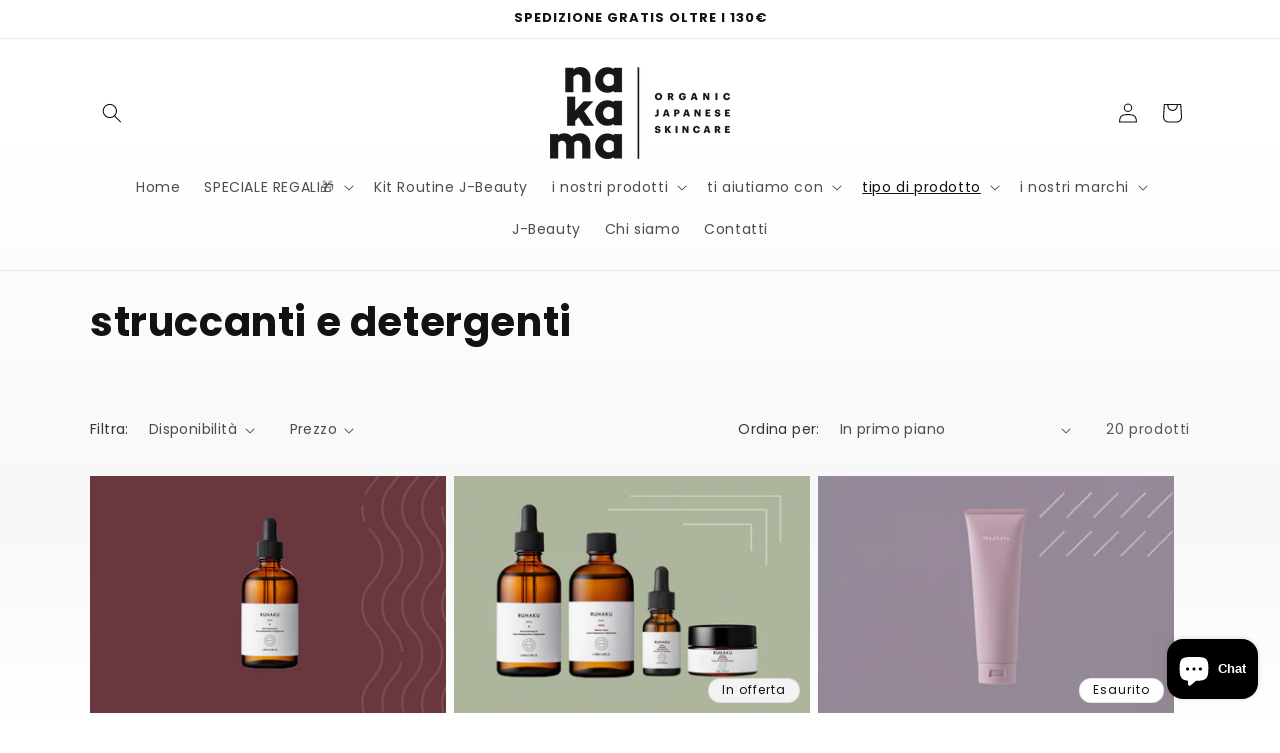

--- FILE ---
content_type: text/html; charset=utf-8
request_url: https://nakamaboutique.com/collections/struccare-e-detergere
body_size: 47623
content:
<!doctype html>
<html class="js" lang="it">
  <head>
    <meta charset="utf-8">
    <meta http-equiv="X-UA-Compatible" content="IE=edge">
    <meta name="viewport" content="width=device-width,initial-scale=1">
    <meta name="theme-color" content="">
    <link rel="canonical" href="https://nakamaboutique.com/collections/struccare-e-detergere"><link rel="preconnect" href="https://fonts.shopifycdn.com" crossorigin><title>
      struccanti e detergenti
 &ndash; Nakama Boutique</title>

    

    

<meta property="og:site_name" content="Nakama Boutique">
<meta property="og:url" content="https://nakamaboutique.com/collections/struccare-e-detergere">
<meta property="og:title" content="struccanti e detergenti">
<meta property="og:type" content="website">
<meta property="og:description" content="Organic Japanese Skincare"><meta property="og:image" content="http://nakamaboutique.com/cdn/shop/files/nakama-share.png?v=1639479034">
  <meta property="og:image:secure_url" content="https://nakamaboutique.com/cdn/shop/files/nakama-share.png?v=1639479034">
  <meta property="og:image:width" content="1970">
  <meta property="og:image:height" content="1110"><meta name="twitter:card" content="summary_large_image">
<meta name="twitter:title" content="struccanti e detergenti">
<meta name="twitter:description" content="Organic Japanese Skincare">


    <script src="//nakamaboutique.com/cdn/shop/t/30/assets/constants.js?v=132983761750457495441763909863" defer="defer"></script>
    <script src="//nakamaboutique.com/cdn/shop/t/30/assets/pubsub.js?v=25310214064522200911763909864" defer="defer"></script>
    <script src="//nakamaboutique.com/cdn/shop/t/30/assets/global.js?v=7301445359237545521763909863" defer="defer"></script>
    <script src="//nakamaboutique.com/cdn/shop/t/30/assets/details-disclosure.js?v=13653116266235556501763909863" defer="defer"></script>
    <script src="//nakamaboutique.com/cdn/shop/t/30/assets/details-modal.js?v=25581673532751508451763909863" defer="defer"></script>
    <script src="//nakamaboutique.com/cdn/shop/t/30/assets/search-form.js?v=133129549252120666541763909864" defer="defer"></script><script src="//nakamaboutique.com/cdn/shop/t/30/assets/animations.js?v=88693664871331136111763909862" defer="defer"></script><script>window.performance && window.performance.mark && window.performance.mark('shopify.content_for_header.start');</script><meta name="facebook-domain-verification" content="ignx1edtomz0dfde5f3dyk60lwpzyr">
<meta name="facebook-domain-verification" content="7hpu9e034ecehcvavbc088pjz4ianv">
<meta name="google-site-verification" content="9fK2egtwo00aFS7XUrKyT_N4ftT1psJOeIi8eM4EnuQ">
<meta id="shopify-digital-wallet" name="shopify-digital-wallet" content="/55463608354/digital_wallets/dialog">
<meta name="shopify-checkout-api-token" content="6f18d069ae39dd53531b8650fcb46fbf">
<meta id="in-context-paypal-metadata" data-shop-id="55463608354" data-venmo-supported="false" data-environment="production" data-locale="it_IT" data-paypal-v4="true" data-currency="EUR">
<link rel="alternate" type="application/atom+xml" title="Feed" href="/collections/struccare-e-detergere.atom" />
<link rel="alternate" type="application/json+oembed" href="https://nakamaboutique.com/collections/struccare-e-detergere.oembed">
<script async="async" src="/checkouts/internal/preloads.js?locale=it-IT"></script>
<link rel="preconnect" href="https://shop.app" crossorigin="anonymous">
<script async="async" src="https://shop.app/checkouts/internal/preloads.js?locale=it-IT&shop_id=55463608354" crossorigin="anonymous"></script>
<script id="apple-pay-shop-capabilities" type="application/json">{"shopId":55463608354,"countryCode":"IT","currencyCode":"EUR","merchantCapabilities":["supports3DS"],"merchantId":"gid:\/\/shopify\/Shop\/55463608354","merchantName":"Nakama Boutique","requiredBillingContactFields":["postalAddress","email"],"requiredShippingContactFields":["postalAddress","email"],"shippingType":"shipping","supportedNetworks":["visa","maestro","masterCard","amex"],"total":{"type":"pending","label":"Nakama Boutique","amount":"1.00"},"shopifyPaymentsEnabled":true,"supportsSubscriptions":true}</script>
<script id="shopify-features" type="application/json">{"accessToken":"6f18d069ae39dd53531b8650fcb46fbf","betas":["rich-media-storefront-analytics"],"domain":"nakamaboutique.com","predictiveSearch":true,"shopId":55463608354,"locale":"it"}</script>
<script>var Shopify = Shopify || {};
Shopify.shop = "nakama-boutique.myshopify.com";
Shopify.locale = "it";
Shopify.currency = {"active":"EUR","rate":"1.0"};
Shopify.country = "IT";
Shopify.theme = {"name":" Dawn [NATALE 25]","id":190795546966,"schema_name":"Dawn","schema_version":"15.4.0","theme_store_id":887,"role":"main"};
Shopify.theme.handle = "null";
Shopify.theme.style = {"id":null,"handle":null};
Shopify.cdnHost = "nakamaboutique.com/cdn";
Shopify.routes = Shopify.routes || {};
Shopify.routes.root = "/";</script>
<script type="module">!function(o){(o.Shopify=o.Shopify||{}).modules=!0}(window);</script>
<script>!function(o){function n(){var o=[];function n(){o.push(Array.prototype.slice.apply(arguments))}return n.q=o,n}var t=o.Shopify=o.Shopify||{};t.loadFeatures=n(),t.autoloadFeatures=n()}(window);</script>
<script>
  window.ShopifyPay = window.ShopifyPay || {};
  window.ShopifyPay.apiHost = "shop.app\/pay";
  window.ShopifyPay.redirectState = null;
</script>
<script id="shop-js-analytics" type="application/json">{"pageType":"collection"}</script>
<script defer="defer" async type="module" src="//nakamaboutique.com/cdn/shopifycloud/shop-js/modules/v2/client.init-shop-cart-sync_DQIcCFLZ.it.esm.js"></script>
<script defer="defer" async type="module" src="//nakamaboutique.com/cdn/shopifycloud/shop-js/modules/v2/chunk.common_BYLi5q0m.esm.js"></script>
<script type="module">
  await import("//nakamaboutique.com/cdn/shopifycloud/shop-js/modules/v2/client.init-shop-cart-sync_DQIcCFLZ.it.esm.js");
await import("//nakamaboutique.com/cdn/shopifycloud/shop-js/modules/v2/chunk.common_BYLi5q0m.esm.js");

  window.Shopify.SignInWithShop?.initShopCartSync?.({"fedCMEnabled":true,"windoidEnabled":true});

</script>
<script>
  window.Shopify = window.Shopify || {};
  if (!window.Shopify.featureAssets) window.Shopify.featureAssets = {};
  window.Shopify.featureAssets['shop-js'] = {"shop-cart-sync":["modules/v2/client.shop-cart-sync_CZl5mG_u.it.esm.js","modules/v2/chunk.common_BYLi5q0m.esm.js"],"init-fed-cm":["modules/v2/client.init-fed-cm_CBxtZrxg.it.esm.js","modules/v2/chunk.common_BYLi5q0m.esm.js"],"shop-button":["modules/v2/client.shop-button_ByfqkYDY.it.esm.js","modules/v2/chunk.common_BYLi5q0m.esm.js"],"shop-cash-offers":["modules/v2/client.shop-cash-offers_stx9RVL8.it.esm.js","modules/v2/chunk.common_BYLi5q0m.esm.js","modules/v2/chunk.modal_9bWcvmUU.esm.js"],"init-windoid":["modules/v2/client.init-windoid_DqmADOHy.it.esm.js","modules/v2/chunk.common_BYLi5q0m.esm.js"],"init-shop-email-lookup-coordinator":["modules/v2/client.init-shop-email-lookup-coordinator_Po4-2zNR.it.esm.js","modules/v2/chunk.common_BYLi5q0m.esm.js"],"shop-toast-manager":["modules/v2/client.shop-toast-manager_DHXyfGC3.it.esm.js","modules/v2/chunk.common_BYLi5q0m.esm.js"],"shop-login-button":["modules/v2/client.shop-login-button_MJmbO2R1.it.esm.js","modules/v2/chunk.common_BYLi5q0m.esm.js","modules/v2/chunk.modal_9bWcvmUU.esm.js"],"avatar":["modules/v2/client.avatar_BTnouDA3.it.esm.js"],"pay-button":["modules/v2/client.pay-button_rrOf3zEi.it.esm.js","modules/v2/chunk.common_BYLi5q0m.esm.js"],"init-shop-cart-sync":["modules/v2/client.init-shop-cart-sync_DQIcCFLZ.it.esm.js","modules/v2/chunk.common_BYLi5q0m.esm.js"],"init-customer-accounts":["modules/v2/client.init-customer-accounts_C1klJByh.it.esm.js","modules/v2/client.shop-login-button_MJmbO2R1.it.esm.js","modules/v2/chunk.common_BYLi5q0m.esm.js","modules/v2/chunk.modal_9bWcvmUU.esm.js"],"init-shop-for-new-customer-accounts":["modules/v2/client.init-shop-for-new-customer-accounts_oBwlSv5e.it.esm.js","modules/v2/client.shop-login-button_MJmbO2R1.it.esm.js","modules/v2/chunk.common_BYLi5q0m.esm.js","modules/v2/chunk.modal_9bWcvmUU.esm.js"],"init-customer-accounts-sign-up":["modules/v2/client.init-customer-accounts-sign-up_CSjFWgfV.it.esm.js","modules/v2/client.shop-login-button_MJmbO2R1.it.esm.js","modules/v2/chunk.common_BYLi5q0m.esm.js","modules/v2/chunk.modal_9bWcvmUU.esm.js"],"checkout-modal":["modules/v2/client.checkout-modal_DfvW2q5x.it.esm.js","modules/v2/chunk.common_BYLi5q0m.esm.js","modules/v2/chunk.modal_9bWcvmUU.esm.js"],"shop-follow-button":["modules/v2/client.shop-follow-button_BvgASt9f.it.esm.js","modules/v2/chunk.common_BYLi5q0m.esm.js","modules/v2/chunk.modal_9bWcvmUU.esm.js"],"lead-capture":["modules/v2/client.lead-capture_BPF3QT4q.it.esm.js","modules/v2/chunk.common_BYLi5q0m.esm.js","modules/v2/chunk.modal_9bWcvmUU.esm.js"],"shop-login":["modules/v2/client.shop-login_5L2eCxM9.it.esm.js","modules/v2/chunk.common_BYLi5q0m.esm.js","modules/v2/chunk.modal_9bWcvmUU.esm.js"],"payment-terms":["modules/v2/client.payment-terms_p4_Vxuou.it.esm.js","modules/v2/chunk.common_BYLi5q0m.esm.js","modules/v2/chunk.modal_9bWcvmUU.esm.js"]};
</script>
<script>(function() {
  var isLoaded = false;
  function asyncLoad() {
    if (isLoaded) return;
    isLoaded = true;
    var urls = ["https:\/\/cdn-bundler.nice-team.net\/app\/js\/bundler.js?shop=nakama-boutique.myshopify.com","https:\/\/ecommplugins-scripts.trustpilot.com\/v2.1\/js\/header.min.js?settings=eyJrZXkiOiJaTXhKOWViU01ONmZCUWVQIiwicyI6ImJhcmNvZGUifQ==\u0026v=2.5\u0026shop=nakama-boutique.myshopify.com","https:\/\/ecommplugins-trustboxsettings.trustpilot.com\/nakama-boutique.myshopify.com.js?settings=1679057780725\u0026shop=nakama-boutique.myshopify.com","https:\/\/widget.trustpilot.com\/bootstrap\/v5\/tp.widget.sync.bootstrap.min.js?shop=nakama-boutique.myshopify.com","https:\/\/chimpstatic.com\/mcjs-connected\/js\/users\/847e2257f461a5c2b02027059\/3124bf327ec8070d76396244b.js?shop=nakama-boutique.myshopify.com","https:\/\/packlink-spf-pro.appspot.com\/platform\/PRO\/checkout\/thankYouScript?v=7\u0026shop=nakama-boutique.myshopify.com"];
    for (var i = 0; i < urls.length; i++) {
      var s = document.createElement('script');
      s.type = 'text/javascript';
      s.async = true;
      s.src = urls[i];
      var x = document.getElementsByTagName('script')[0];
      x.parentNode.insertBefore(s, x);
    }
  };
  if(window.attachEvent) {
    window.attachEvent('onload', asyncLoad);
  } else {
    window.addEventListener('load', asyncLoad, false);
  }
})();</script>
<script id="__st">var __st={"a":55463608354,"offset":3600,"reqid":"252e945d-4a57-475c-b530-82142f3a0d87-1768544187","pageurl":"nakamaboutique.com\/collections\/struccare-e-detergere","u":"38863216ddcd","p":"collection","rtyp":"collection","rid":271106572322};</script>
<script>window.ShopifyPaypalV4VisibilityTracking = true;</script>
<script id="captcha-bootstrap">!function(){'use strict';const t='contact',e='account',n='new_comment',o=[[t,t],['blogs',n],['comments',n],[t,'customer']],c=[[e,'customer_login'],[e,'guest_login'],[e,'recover_customer_password'],[e,'create_customer']],r=t=>t.map((([t,e])=>`form[action*='/${t}']:not([data-nocaptcha='true']) input[name='form_type'][value='${e}']`)).join(','),a=t=>()=>t?[...document.querySelectorAll(t)].map((t=>t.form)):[];function s(){const t=[...o],e=r(t);return a(e)}const i='password',u='form_key',d=['recaptcha-v3-token','g-recaptcha-response','h-captcha-response',i],f=()=>{try{return window.sessionStorage}catch{return}},m='__shopify_v',_=t=>t.elements[u];function p(t,e,n=!1){try{const o=window.sessionStorage,c=JSON.parse(o.getItem(e)),{data:r}=function(t){const{data:e,action:n}=t;return t[m]||n?{data:e,action:n}:{data:t,action:n}}(c);for(const[e,n]of Object.entries(r))t.elements[e]&&(t.elements[e].value=n);n&&o.removeItem(e)}catch(o){console.error('form repopulation failed',{error:o})}}const l='form_type',E='cptcha';function T(t){t.dataset[E]=!0}const w=window,h=w.document,L='Shopify',v='ce_forms',y='captcha';let A=!1;((t,e)=>{const n=(g='f06e6c50-85a8-45c8-87d0-21a2b65856fe',I='https://cdn.shopify.com/shopifycloud/storefront-forms-hcaptcha/ce_storefront_forms_captcha_hcaptcha.v1.5.2.iife.js',D={infoText:'Protetto da hCaptcha',privacyText:'Privacy',termsText:'Termini'},(t,e,n)=>{const o=w[L][v],c=o.bindForm;if(c)return c(t,g,e,D).then(n);var r;o.q.push([[t,g,e,D],n]),r=I,A||(h.body.append(Object.assign(h.createElement('script'),{id:'captcha-provider',async:!0,src:r})),A=!0)});var g,I,D;w[L]=w[L]||{},w[L][v]=w[L][v]||{},w[L][v].q=[],w[L][y]=w[L][y]||{},w[L][y].protect=function(t,e){n(t,void 0,e),T(t)},Object.freeze(w[L][y]),function(t,e,n,w,h,L){const[v,y,A,g]=function(t,e,n){const i=e?o:[],u=t?c:[],d=[...i,...u],f=r(d),m=r(i),_=r(d.filter((([t,e])=>n.includes(e))));return[a(f),a(m),a(_),s()]}(w,h,L),I=t=>{const e=t.target;return e instanceof HTMLFormElement?e:e&&e.form},D=t=>v().includes(t);t.addEventListener('submit',(t=>{const e=I(t);if(!e)return;const n=D(e)&&!e.dataset.hcaptchaBound&&!e.dataset.recaptchaBound,o=_(e),c=g().includes(e)&&(!o||!o.value);(n||c)&&t.preventDefault(),c&&!n&&(function(t){try{if(!f())return;!function(t){const e=f();if(!e)return;const n=_(t);if(!n)return;const o=n.value;o&&e.removeItem(o)}(t);const e=Array.from(Array(32),(()=>Math.random().toString(36)[2])).join('');!function(t,e){_(t)||t.append(Object.assign(document.createElement('input'),{type:'hidden',name:u})),t.elements[u].value=e}(t,e),function(t,e){const n=f();if(!n)return;const o=[...t.querySelectorAll(`input[type='${i}']`)].map((({name:t})=>t)),c=[...d,...o],r={};for(const[a,s]of new FormData(t).entries())c.includes(a)||(r[a]=s);n.setItem(e,JSON.stringify({[m]:1,action:t.action,data:r}))}(t,e)}catch(e){console.error('failed to persist form',e)}}(e),e.submit())}));const S=(t,e)=>{t&&!t.dataset[E]&&(n(t,e.some((e=>e===t))),T(t))};for(const o of['focusin','change'])t.addEventListener(o,(t=>{const e=I(t);D(e)&&S(e,y())}));const B=e.get('form_key'),M=e.get(l),P=B&&M;t.addEventListener('DOMContentLoaded',(()=>{const t=y();if(P)for(const e of t)e.elements[l].value===M&&p(e,B);[...new Set([...A(),...v().filter((t=>'true'===t.dataset.shopifyCaptcha))])].forEach((e=>S(e,t)))}))}(h,new URLSearchParams(w.location.search),n,t,e,['guest_login'])})(!0,!0)}();</script>
<script integrity="sha256-4kQ18oKyAcykRKYeNunJcIwy7WH5gtpwJnB7kiuLZ1E=" data-source-attribution="shopify.loadfeatures" defer="defer" src="//nakamaboutique.com/cdn/shopifycloud/storefront/assets/storefront/load_feature-a0a9edcb.js" crossorigin="anonymous"></script>
<script crossorigin="anonymous" defer="defer" src="//nakamaboutique.com/cdn/shopifycloud/storefront/assets/shopify_pay/storefront-65b4c6d7.js?v=20250812"></script>
<script data-source-attribution="shopify.dynamic_checkout.dynamic.init">var Shopify=Shopify||{};Shopify.PaymentButton=Shopify.PaymentButton||{isStorefrontPortableWallets:!0,init:function(){window.Shopify.PaymentButton.init=function(){};var t=document.createElement("script");t.src="https://nakamaboutique.com/cdn/shopifycloud/portable-wallets/latest/portable-wallets.it.js",t.type="module",document.head.appendChild(t)}};
</script>
<script data-source-attribution="shopify.dynamic_checkout.buyer_consent">
  function portableWalletsHideBuyerConsent(e){var t=document.getElementById("shopify-buyer-consent"),n=document.getElementById("shopify-subscription-policy-button");t&&n&&(t.classList.add("hidden"),t.setAttribute("aria-hidden","true"),n.removeEventListener("click",e))}function portableWalletsShowBuyerConsent(e){var t=document.getElementById("shopify-buyer-consent"),n=document.getElementById("shopify-subscription-policy-button");t&&n&&(t.classList.remove("hidden"),t.removeAttribute("aria-hidden"),n.addEventListener("click",e))}window.Shopify?.PaymentButton&&(window.Shopify.PaymentButton.hideBuyerConsent=portableWalletsHideBuyerConsent,window.Shopify.PaymentButton.showBuyerConsent=portableWalletsShowBuyerConsent);
</script>
<script data-source-attribution="shopify.dynamic_checkout.cart.bootstrap">document.addEventListener("DOMContentLoaded",(function(){function t(){return document.querySelector("shopify-accelerated-checkout-cart, shopify-accelerated-checkout")}if(t())Shopify.PaymentButton.init();else{new MutationObserver((function(e,n){t()&&(Shopify.PaymentButton.init(),n.disconnect())})).observe(document.body,{childList:!0,subtree:!0})}}));
</script>
<script id='scb4127' type='text/javascript' async='' src='https://nakamaboutique.com/cdn/shopifycloud/privacy-banner/storefront-banner.js'></script><link id="shopify-accelerated-checkout-styles" rel="stylesheet" media="screen" href="https://nakamaboutique.com/cdn/shopifycloud/portable-wallets/latest/accelerated-checkout-backwards-compat.css" crossorigin="anonymous">
<style id="shopify-accelerated-checkout-cart">
        #shopify-buyer-consent {
  margin-top: 1em;
  display: inline-block;
  width: 100%;
}

#shopify-buyer-consent.hidden {
  display: none;
}

#shopify-subscription-policy-button {
  background: none;
  border: none;
  padding: 0;
  text-decoration: underline;
  font-size: inherit;
  cursor: pointer;
}

#shopify-subscription-policy-button::before {
  box-shadow: none;
}

      </style>
<script id="sections-script" data-sections="header" defer="defer" src="//nakamaboutique.com/cdn/shop/t/30/compiled_assets/scripts.js?782"></script>
<script>window.performance && window.performance.mark && window.performance.mark('shopify.content_for_header.end');</script>


    <style data-shopify>
      @font-face {
  font-family: Poppins;
  font-weight: 400;
  font-style: normal;
  font-display: swap;
  src: url("//nakamaboutique.com/cdn/fonts/poppins/poppins_n4.0ba78fa5af9b0e1a374041b3ceaadf0a43b41362.woff2") format("woff2"),
       url("//nakamaboutique.com/cdn/fonts/poppins/poppins_n4.214741a72ff2596839fc9760ee7a770386cf16ca.woff") format("woff");
}

      @font-face {
  font-family: Poppins;
  font-weight: 700;
  font-style: normal;
  font-display: swap;
  src: url("//nakamaboutique.com/cdn/fonts/poppins/poppins_n7.56758dcf284489feb014a026f3727f2f20a54626.woff2") format("woff2"),
       url("//nakamaboutique.com/cdn/fonts/poppins/poppins_n7.f34f55d9b3d3205d2cd6f64955ff4b36f0cfd8da.woff") format("woff");
}

      @font-face {
  font-family: Poppins;
  font-weight: 400;
  font-style: italic;
  font-display: swap;
  src: url("//nakamaboutique.com/cdn/fonts/poppins/poppins_i4.846ad1e22474f856bd6b81ba4585a60799a9f5d2.woff2") format("woff2"),
       url("//nakamaboutique.com/cdn/fonts/poppins/poppins_i4.56b43284e8b52fc64c1fd271f289a39e8477e9ec.woff") format("woff");
}

      @font-face {
  font-family: Poppins;
  font-weight: 700;
  font-style: italic;
  font-display: swap;
  src: url("//nakamaboutique.com/cdn/fonts/poppins/poppins_i7.42fd71da11e9d101e1e6c7932199f925f9eea42d.woff2") format("woff2"),
       url("//nakamaboutique.com/cdn/fonts/poppins/poppins_i7.ec8499dbd7616004e21155106d13837fff4cf556.woff") format("woff");
}

      @font-face {
  font-family: Poppins;
  font-weight: 700;
  font-style: normal;
  font-display: swap;
  src: url("//nakamaboutique.com/cdn/fonts/poppins/poppins_n7.56758dcf284489feb014a026f3727f2f20a54626.woff2") format("woff2"),
       url("//nakamaboutique.com/cdn/fonts/poppins/poppins_n7.f34f55d9b3d3205d2cd6f64955ff4b36f0cfd8da.woff") format("woff");
}


      
        :root,
        .color-background-1 {
          --color-background: 255,255,255;
        
          --gradient-background: linear-gradient(0deg, rgba(255, 255, 255, 1), rgba(248, 248, 248, 1) 28%, rgba(255, 255, 255, 1) 80%);
        

        

        --color-foreground: 18,18,18;
        --color-background-contrast: 191,191,191;
        --color-shadow: 18,18,18;
        --color-button: 18,18,18;
        --color-button-text: 255,255,255;
        --color-secondary-button: 255,255,255;
        --color-secondary-button-text: 18,18,18;
        --color-link: 18,18,18;
        --color-badge-foreground: 18,18,18;
        --color-badge-background: 255,255,255;
        --color-badge-border: 18,18,18;
        --payment-terms-background-color: rgb(255 255 255);
      }
      
        
        .color-background-2 {
          --color-background: 243,243,243;
        
          --gradient-background: #f3f3f3;
        

        

        --color-foreground: 18,18,18;
        --color-background-contrast: 179,179,179;
        --color-shadow: 18,18,18;
        --color-button: 18,18,18;
        --color-button-text: 243,243,243;
        --color-secondary-button: 243,243,243;
        --color-secondary-button-text: 18,18,18;
        --color-link: 18,18,18;
        --color-badge-foreground: 18,18,18;
        --color-badge-background: 243,243,243;
        --color-badge-border: 18,18,18;
        --payment-terms-background-color: rgb(243 243 243);
      }
      
        
        .color-inverse {
          --color-background: 18,18,18;
        
          --gradient-background: #121212;
        

        

        --color-foreground: 255,255,255;
        --color-background-contrast: 146,146,146;
        --color-shadow: 18,18,18;
        --color-button: 255,255,255;
        --color-button-text: 18,18,18;
        --color-secondary-button: 18,18,18;
        --color-secondary-button-text: 255,255,255;
        --color-link: 255,255,255;
        --color-badge-foreground: 255,255,255;
        --color-badge-background: 18,18,18;
        --color-badge-border: 255,255,255;
        --payment-terms-background-color: rgb(18 18 18);
      }
      
        
        .color-accent-1 {
          --color-background: 18,18,18;
        
          --gradient-background: #121212;
        

        

        --color-foreground: 255,255,255;
        --color-background-contrast: 146,146,146;
        --color-shadow: 18,18,18;
        --color-button: 255,255,255;
        --color-button-text: 18,18,18;
        --color-secondary-button: 18,18,18;
        --color-secondary-button-text: 255,255,255;
        --color-link: 255,255,255;
        --color-badge-foreground: 255,255,255;
        --color-badge-background: 18,18,18;
        --color-badge-border: 255,255,255;
        --payment-terms-background-color: rgb(18 18 18);
      }
      
        
        .color-accent-2 {
          --color-background: 226,158,105;
        
          --gradient-background: #e29e69;
        

        

        --color-foreground: 255,255,255;
        --color-background-contrast: 171,93,33;
        --color-shadow: 18,18,18;
        --color-button: 255,255,255;
        --color-button-text: 226,158,105;
        --color-secondary-button: 226,158,105;
        --color-secondary-button-text: 255,255,255;
        --color-link: 255,255,255;
        --color-badge-foreground: 255,255,255;
        --color-badge-background: 226,158,105;
        --color-badge-border: 255,255,255;
        --payment-terms-background-color: rgb(226 158 105);
      }
      

      body, .color-background-1, .color-background-2, .color-inverse, .color-accent-1, .color-accent-2 {
        color: rgba(var(--color-foreground), 0.75);
        background-color: rgb(var(--color-background));
      }

      :root {
        --font-body-family: Poppins, sans-serif;
        --font-body-style: normal;
        --font-body-weight: 400;
        --font-body-weight-bold: 700;

        --font-heading-family: Poppins, sans-serif;
        --font-heading-style: normal;
        --font-heading-weight: 700;

        --font-body-scale: 1.0;
        --font-heading-scale: 1.0;

        --media-padding: px;
        --media-border-opacity: 0.05;
        --media-border-width: 1px;
        --media-radius: 0px;
        --media-shadow-opacity: 0.0;
        --media-shadow-horizontal-offset: 0px;
        --media-shadow-vertical-offset: 0px;
        --media-shadow-blur-radius: 0px;
        --media-shadow-visible: 0;

        --page-width: 120rem;
        --page-width-margin: 0rem;

        --product-card-image-padding: 0.0rem;
        --product-card-corner-radius: 0.0rem;
        --product-card-text-alignment: left;
        --product-card-border-width: 0.0rem;
        --product-card-border-opacity: 0.0;
        --product-card-shadow-opacity: 0.1;
        --product-card-shadow-visible: 1;
        --product-card-shadow-horizontal-offset: 0.0rem;
        --product-card-shadow-vertical-offset: 0.0rem;
        --product-card-shadow-blur-radius: 0.0rem;

        --collection-card-image-padding: 0.0rem;
        --collection-card-corner-radius: 0.0rem;
        --collection-card-text-alignment: left;
        --collection-card-border-width: 0.0rem;
        --collection-card-border-opacity: 0.0;
        --collection-card-shadow-opacity: 0.1;
        --collection-card-shadow-visible: 1;
        --collection-card-shadow-horizontal-offset: 0.0rem;
        --collection-card-shadow-vertical-offset: 0.0rem;
        --collection-card-shadow-blur-radius: 0.0rem;

        --blog-card-image-padding: 0.0rem;
        --blog-card-corner-radius: 0.0rem;
        --blog-card-text-alignment: left;
        --blog-card-border-width: 0.0rem;
        --blog-card-border-opacity: 0.0;
        --blog-card-shadow-opacity: 0.1;
        --blog-card-shadow-visible: 1;
        --blog-card-shadow-horizontal-offset: 0.0rem;
        --blog-card-shadow-vertical-offset: 0.0rem;
        --blog-card-shadow-blur-radius: 0.0rem;

        --badge-corner-radius: 4.0rem;

        --popup-border-width: 1px;
        --popup-border-opacity: 0.1;
        --popup-corner-radius: 0px;
        --popup-shadow-opacity: 0.0;
        --popup-shadow-horizontal-offset: 0px;
        --popup-shadow-vertical-offset: 0px;
        --popup-shadow-blur-radius: 0px;

        --drawer-border-width: 0px;
        --drawer-border-opacity: 0.1;
        --drawer-shadow-opacity: 0.0;
        --drawer-shadow-horizontal-offset: 0px;
        --drawer-shadow-vertical-offset: 0px;
        --drawer-shadow-blur-radius: 0px;

        --spacing-sections-desktop: 0px;
        --spacing-sections-mobile: 0px;

        --grid-desktop-vertical-spacing: 8px;
        --grid-desktop-horizontal-spacing: 8px;
        --grid-mobile-vertical-spacing: 4px;
        --grid-mobile-horizontal-spacing: 4px;

        --text-boxes-border-opacity: 0.0;
        --text-boxes-border-width: 0px;
        --text-boxes-radius: 0px;
        --text-boxes-shadow-opacity: 0.0;
        --text-boxes-shadow-visible: 0;
        --text-boxes-shadow-horizontal-offset: 0px;
        --text-boxes-shadow-vertical-offset: 0px;
        --text-boxes-shadow-blur-radius: 0px;

        --buttons-radius: 40px;
        --buttons-radius-outset: 41px;
        --buttons-border-width: 1px;
        --buttons-border-opacity: 1.0;
        --buttons-shadow-opacity: 0.0;
        --buttons-shadow-visible: 0;
        --buttons-shadow-horizontal-offset: 0px;
        --buttons-shadow-vertical-offset: 0px;
        --buttons-shadow-blur-radius: 0px;
        --buttons-border-offset: 0.3px;

        --inputs-radius: 0px;
        --inputs-border-width: 1px;
        --inputs-border-opacity: 0.55;
        --inputs-shadow-opacity: 0.0;
        --inputs-shadow-horizontal-offset: 0px;
        --inputs-margin-offset: 0px;
        --inputs-shadow-vertical-offset: 0px;
        --inputs-shadow-blur-radius: 0px;
        --inputs-radius-outset: 0px;

        --variant-pills-radius: 40px;
        --variant-pills-border-width: 1px;
        --variant-pills-border-opacity: 0.55;
        --variant-pills-shadow-opacity: 0.0;
        --variant-pills-shadow-horizontal-offset: 0px;
        --variant-pills-shadow-vertical-offset: 0px;
        --variant-pills-shadow-blur-radius: 0px;
      }

      *,
      *::before,
      *::after {
        box-sizing: inherit;
      }

      html {
        box-sizing: border-box;
        font-size: calc(var(--font-body-scale) * 62.5%);
        height: 100%;
      }

      body {
        display: grid;
        grid-template-rows: auto auto 1fr auto;
        grid-template-columns: 100%;
        min-height: 100%;
        margin: 0;
        font-size: 1.5rem;
        letter-spacing: 0.06rem;
        line-height: calc(1 + 0.8 / var(--font-body-scale));
        font-family: var(--font-body-family);
        font-style: var(--font-body-style);
        font-weight: var(--font-body-weight);
      }

      @media screen and (min-width: 750px) {
        body {
          font-size: 1.6rem;
        }
      }
    </style>

    <link href="//nakamaboutique.com/cdn/shop/t/30/assets/base.css?v=159841507637079171801763909862" rel="stylesheet" type="text/css" media="all" />
    <link rel="stylesheet" href="//nakamaboutique.com/cdn/shop/t/30/assets/component-cart-items.css?v=13033300910818915211763909862" media="print" onload="this.media='all'">
      <link rel="preload" as="font" href="//nakamaboutique.com/cdn/fonts/poppins/poppins_n4.0ba78fa5af9b0e1a374041b3ceaadf0a43b41362.woff2" type="font/woff2" crossorigin>
      

      <link rel="preload" as="font" href="//nakamaboutique.com/cdn/fonts/poppins/poppins_n7.56758dcf284489feb014a026f3727f2f20a54626.woff2" type="font/woff2" crossorigin>
      
<link
        rel="stylesheet"
        href="//nakamaboutique.com/cdn/shop/t/30/assets/component-predictive-search.css?v=118923337488134913561763909863"
        media="print"
        onload="this.media='all'"
      ><script>
      if (Shopify.designMode) {
        document.documentElement.classList.add('shopify-design-mode');
      }
    </script>
  <!-- BEGIN app block: shopify://apps/xo-insert-code/blocks/insert-code-header/72017b12-3679-442e-b23c-5c62460717f5 --><!-- XO-InsertCode Header -->


<!-- End: XO-InsertCode Header -->


<!-- END app block --><script src="https://cdn.shopify.com/extensions/019b979b-238a-7e17-847d-ec6cb3db4951/preorderfrontend-174/assets/globo.preorder.min.js" type="text/javascript" defer="defer"></script>
<script src="https://cdn.shopify.com/extensions/7bc9bb47-adfa-4267-963e-cadee5096caf/inbox-1252/assets/inbox-chat-loader.js" type="text/javascript" defer="defer"></script>
<link href="https://monorail-edge.shopifysvc.com" rel="dns-prefetch">
<script>(function(){if ("sendBeacon" in navigator && "performance" in window) {try {var session_token_from_headers = performance.getEntriesByType('navigation')[0].serverTiming.find(x => x.name == '_s').description;} catch {var session_token_from_headers = undefined;}var session_cookie_matches = document.cookie.match(/_shopify_s=([^;]*)/);var session_token_from_cookie = session_cookie_matches && session_cookie_matches.length === 2 ? session_cookie_matches[1] : "";var session_token = session_token_from_headers || session_token_from_cookie || "";function handle_abandonment_event(e) {var entries = performance.getEntries().filter(function(entry) {return /monorail-edge.shopifysvc.com/.test(entry.name);});if (!window.abandonment_tracked && entries.length === 0) {window.abandonment_tracked = true;var currentMs = Date.now();var navigation_start = performance.timing.navigationStart;var payload = {shop_id: 55463608354,url: window.location.href,navigation_start,duration: currentMs - navigation_start,session_token,page_type: "collection"};window.navigator.sendBeacon("https://monorail-edge.shopifysvc.com/v1/produce", JSON.stringify({schema_id: "online_store_buyer_site_abandonment/1.1",payload: payload,metadata: {event_created_at_ms: currentMs,event_sent_at_ms: currentMs}}));}}window.addEventListener('pagehide', handle_abandonment_event);}}());</script>
<script id="web-pixels-manager-setup">(function e(e,d,r,n,o){if(void 0===o&&(o={}),!Boolean(null===(a=null===(i=window.Shopify)||void 0===i?void 0:i.analytics)||void 0===a?void 0:a.replayQueue)){var i,a;window.Shopify=window.Shopify||{};var t=window.Shopify;t.analytics=t.analytics||{};var s=t.analytics;s.replayQueue=[],s.publish=function(e,d,r){return s.replayQueue.push([e,d,r]),!0};try{self.performance.mark("wpm:start")}catch(e){}var l=function(){var e={modern:/Edge?\/(1{2}[4-9]|1[2-9]\d|[2-9]\d{2}|\d{4,})\.\d+(\.\d+|)|Firefox\/(1{2}[4-9]|1[2-9]\d|[2-9]\d{2}|\d{4,})\.\d+(\.\d+|)|Chrom(ium|e)\/(9{2}|\d{3,})\.\d+(\.\d+|)|(Maci|X1{2}).+ Version\/(15\.\d+|(1[6-9]|[2-9]\d|\d{3,})\.\d+)([,.]\d+|)( \(\w+\)|)( Mobile\/\w+|) Safari\/|Chrome.+OPR\/(9{2}|\d{3,})\.\d+\.\d+|(CPU[ +]OS|iPhone[ +]OS|CPU[ +]iPhone|CPU IPhone OS|CPU iPad OS)[ +]+(15[._]\d+|(1[6-9]|[2-9]\d|\d{3,})[._]\d+)([._]\d+|)|Android:?[ /-](13[3-9]|1[4-9]\d|[2-9]\d{2}|\d{4,})(\.\d+|)(\.\d+|)|Android.+Firefox\/(13[5-9]|1[4-9]\d|[2-9]\d{2}|\d{4,})\.\d+(\.\d+|)|Android.+Chrom(ium|e)\/(13[3-9]|1[4-9]\d|[2-9]\d{2}|\d{4,})\.\d+(\.\d+|)|SamsungBrowser\/([2-9]\d|\d{3,})\.\d+/,legacy:/Edge?\/(1[6-9]|[2-9]\d|\d{3,})\.\d+(\.\d+|)|Firefox\/(5[4-9]|[6-9]\d|\d{3,})\.\d+(\.\d+|)|Chrom(ium|e)\/(5[1-9]|[6-9]\d|\d{3,})\.\d+(\.\d+|)([\d.]+$|.*Safari\/(?![\d.]+ Edge\/[\d.]+$))|(Maci|X1{2}).+ Version\/(10\.\d+|(1[1-9]|[2-9]\d|\d{3,})\.\d+)([,.]\d+|)( \(\w+\)|)( Mobile\/\w+|) Safari\/|Chrome.+OPR\/(3[89]|[4-9]\d|\d{3,})\.\d+\.\d+|(CPU[ +]OS|iPhone[ +]OS|CPU[ +]iPhone|CPU IPhone OS|CPU iPad OS)[ +]+(10[._]\d+|(1[1-9]|[2-9]\d|\d{3,})[._]\d+)([._]\d+|)|Android:?[ /-](13[3-9]|1[4-9]\d|[2-9]\d{2}|\d{4,})(\.\d+|)(\.\d+|)|Mobile Safari.+OPR\/([89]\d|\d{3,})\.\d+\.\d+|Android.+Firefox\/(13[5-9]|1[4-9]\d|[2-9]\d{2}|\d{4,})\.\d+(\.\d+|)|Android.+Chrom(ium|e)\/(13[3-9]|1[4-9]\d|[2-9]\d{2}|\d{4,})\.\d+(\.\d+|)|Android.+(UC? ?Browser|UCWEB|U3)[ /]?(15\.([5-9]|\d{2,})|(1[6-9]|[2-9]\d|\d{3,})\.\d+)\.\d+|SamsungBrowser\/(5\.\d+|([6-9]|\d{2,})\.\d+)|Android.+MQ{2}Browser\/(14(\.(9|\d{2,})|)|(1[5-9]|[2-9]\d|\d{3,})(\.\d+|))(\.\d+|)|K[Aa][Ii]OS\/(3\.\d+|([4-9]|\d{2,})\.\d+)(\.\d+|)/},d=e.modern,r=e.legacy,n=navigator.userAgent;return n.match(d)?"modern":n.match(r)?"legacy":"unknown"}(),u="modern"===l?"modern":"legacy",c=(null!=n?n:{modern:"",legacy:""})[u],f=function(e){return[e.baseUrl,"/wpm","/b",e.hashVersion,"modern"===e.buildTarget?"m":"l",".js"].join("")}({baseUrl:d,hashVersion:r,buildTarget:u}),m=function(e){var d=e.version,r=e.bundleTarget,n=e.surface,o=e.pageUrl,i=e.monorailEndpoint;return{emit:function(e){var a=e.status,t=e.errorMsg,s=(new Date).getTime(),l=JSON.stringify({metadata:{event_sent_at_ms:s},events:[{schema_id:"web_pixels_manager_load/3.1",payload:{version:d,bundle_target:r,page_url:o,status:a,surface:n,error_msg:t},metadata:{event_created_at_ms:s}}]});if(!i)return console&&console.warn&&console.warn("[Web Pixels Manager] No Monorail endpoint provided, skipping logging."),!1;try{return self.navigator.sendBeacon.bind(self.navigator)(i,l)}catch(e){}var u=new XMLHttpRequest;try{return u.open("POST",i,!0),u.setRequestHeader("Content-Type","text/plain"),u.send(l),!0}catch(e){return console&&console.warn&&console.warn("[Web Pixels Manager] Got an unhandled error while logging to Monorail."),!1}}}}({version:r,bundleTarget:l,surface:e.surface,pageUrl:self.location.href,monorailEndpoint:e.monorailEndpoint});try{o.browserTarget=l,function(e){var d=e.src,r=e.async,n=void 0===r||r,o=e.onload,i=e.onerror,a=e.sri,t=e.scriptDataAttributes,s=void 0===t?{}:t,l=document.createElement("script"),u=document.querySelector("head"),c=document.querySelector("body");if(l.async=n,l.src=d,a&&(l.integrity=a,l.crossOrigin="anonymous"),s)for(var f in s)if(Object.prototype.hasOwnProperty.call(s,f))try{l.dataset[f]=s[f]}catch(e){}if(o&&l.addEventListener("load",o),i&&l.addEventListener("error",i),u)u.appendChild(l);else{if(!c)throw new Error("Did not find a head or body element to append the script");c.appendChild(l)}}({src:f,async:!0,onload:function(){if(!function(){var e,d;return Boolean(null===(d=null===(e=window.Shopify)||void 0===e?void 0:e.analytics)||void 0===d?void 0:d.initialized)}()){var d=window.webPixelsManager.init(e)||void 0;if(d){var r=window.Shopify.analytics;r.replayQueue.forEach((function(e){var r=e[0],n=e[1],o=e[2];d.publishCustomEvent(r,n,o)})),r.replayQueue=[],r.publish=d.publishCustomEvent,r.visitor=d.visitor,r.initialized=!0}}},onerror:function(){return m.emit({status:"failed",errorMsg:"".concat(f," has failed to load")})},sri:function(e){var d=/^sha384-[A-Za-z0-9+/=]+$/;return"string"==typeof e&&d.test(e)}(c)?c:"",scriptDataAttributes:o}),m.emit({status:"loading"})}catch(e){m.emit({status:"failed",errorMsg:(null==e?void 0:e.message)||"Unknown error"})}}})({shopId: 55463608354,storefrontBaseUrl: "https://nakamaboutique.com",extensionsBaseUrl: "https://extensions.shopifycdn.com/cdn/shopifycloud/web-pixels-manager",monorailEndpoint: "https://monorail-edge.shopifysvc.com/unstable/produce_batch",surface: "storefront-renderer",enabledBetaFlags: ["2dca8a86"],webPixelsConfigList: [{"id":"918225238","configuration":"{\"config\":\"{\\\"pixel_id\\\":\\\"G-WNFJ3ENT15\\\",\\\"target_country\\\":\\\"IT\\\",\\\"gtag_events\\\":[{\\\"type\\\":\\\"search\\\",\\\"action_label\\\":\\\"G-WNFJ3ENT15\\\"},{\\\"type\\\":\\\"begin_checkout\\\",\\\"action_label\\\":\\\"G-WNFJ3ENT15\\\"},{\\\"type\\\":\\\"view_item\\\",\\\"action_label\\\":[\\\"G-WNFJ3ENT15\\\",\\\"MC-NLVMSYNSLR\\\"]},{\\\"type\\\":\\\"purchase\\\",\\\"action_label\\\":[\\\"G-WNFJ3ENT15\\\",\\\"MC-NLVMSYNSLR\\\"]},{\\\"type\\\":\\\"page_view\\\",\\\"action_label\\\":[\\\"G-WNFJ3ENT15\\\",\\\"MC-NLVMSYNSLR\\\"]},{\\\"type\\\":\\\"add_payment_info\\\",\\\"action_label\\\":\\\"G-WNFJ3ENT15\\\"},{\\\"type\\\":\\\"add_to_cart\\\",\\\"action_label\\\":\\\"G-WNFJ3ENT15\\\"}],\\\"enable_monitoring_mode\\\":false}\"}","eventPayloadVersion":"v1","runtimeContext":"OPEN","scriptVersion":"b2a88bafab3e21179ed38636efcd8a93","type":"APP","apiClientId":1780363,"privacyPurposes":[],"dataSharingAdjustments":{"protectedCustomerApprovalScopes":["read_customer_address","read_customer_email","read_customer_name","read_customer_personal_data","read_customer_phone"]}},{"id":"430899542","configuration":"{\"pixel_id\":\"645935793229039\",\"pixel_type\":\"facebook_pixel\",\"metaapp_system_user_token\":\"-\"}","eventPayloadVersion":"v1","runtimeContext":"OPEN","scriptVersion":"ca16bc87fe92b6042fbaa3acc2fbdaa6","type":"APP","apiClientId":2329312,"privacyPurposes":["ANALYTICS","MARKETING","SALE_OF_DATA"],"dataSharingAdjustments":{"protectedCustomerApprovalScopes":["read_customer_address","read_customer_email","read_customer_name","read_customer_personal_data","read_customer_phone"]}},{"id":"shopify-app-pixel","configuration":"{}","eventPayloadVersion":"v1","runtimeContext":"STRICT","scriptVersion":"0450","apiClientId":"shopify-pixel","type":"APP","privacyPurposes":["ANALYTICS","MARKETING"]},{"id":"shopify-custom-pixel","eventPayloadVersion":"v1","runtimeContext":"LAX","scriptVersion":"0450","apiClientId":"shopify-pixel","type":"CUSTOM","privacyPurposes":["ANALYTICS","MARKETING"]}],isMerchantRequest: false,initData: {"shop":{"name":"Nakama Boutique","paymentSettings":{"currencyCode":"EUR"},"myshopifyDomain":"nakama-boutique.myshopify.com","countryCode":"IT","storefrontUrl":"https:\/\/nakamaboutique.com"},"customer":null,"cart":null,"checkout":null,"productVariants":[],"purchasingCompany":null},},"https://nakamaboutique.com/cdn","fcfee988w5aeb613cpc8e4bc33m6693e112",{"modern":"","legacy":""},{"shopId":"55463608354","storefrontBaseUrl":"https:\/\/nakamaboutique.com","extensionBaseUrl":"https:\/\/extensions.shopifycdn.com\/cdn\/shopifycloud\/web-pixels-manager","surface":"storefront-renderer","enabledBetaFlags":"[\"2dca8a86\"]","isMerchantRequest":"false","hashVersion":"fcfee988w5aeb613cpc8e4bc33m6693e112","publish":"custom","events":"[[\"page_viewed\",{}],[\"collection_viewed\",{\"collection\":{\"id\":\"271106572322\",\"title\":\"struccanti e detergenti\",\"productVariants\":[{\"price\":{\"amount\":49.0,\"currencyCode\":\"EUR\"},\"product\":{\"title\":\"🌱 RUHAKU Reset Cleansing Oil - Olio Detergente (100ml)\",\"vendor\":\"RUHAKU\",\"id\":\"6856894873634\",\"untranslatedTitle\":\"🌱 RUHAKU Reset Cleansing Oil - Olio Detergente (100ml)\",\"url\":\"\/products\/ruhaku-reset-cleasing-oil-olio-detergente\",\"type\":\"Struccante\"},\"id\":\"39895254499362\",\"image\":{\"src\":\"\/\/nakamaboutique.com\/cdn\/shop\/files\/ruhaku_reset_cleansing_oil.png?v=1731100193\"},\"sku\":\"\",\"title\":\"Default Title\",\"untranslatedTitle\":\"Default Title\"},{\"price\":{\"amount\":199.0,\"currencyCode\":\"EUR\"},\"product\":{\"title\":\"🌱 KIT Beauty Routine Ruhaku\",\"vendor\":\"RUHAKU\",\"id\":\"6864179363874\",\"untranslatedTitle\":\"🌱 KIT Beauty Routine Ruhaku\",\"url\":\"\/products\/beauty-routine-ruhaku\",\"type\":\"Cura della pelle\"},\"id\":\"39921642930210\",\"image\":{\"src\":\"\/\/nakamaboutique.com\/cdn\/shop\/files\/IMG-5454.png?v=1742590982\"},\"sku\":\"\",\"title\":\"Default Title\",\"untranslatedTitle\":\"Default Title\"},{\"price\":{\"amount\":59.0,\"currencyCode\":\"EUR\"},\"product\":{\"title\":\"WAPHYTO Schiuma detergente - Regena Foaming Wash  (100gr)\",\"vendor\":\"WAPHYTO\",\"id\":\"7175321583650\",\"untranslatedTitle\":\"WAPHYTO Schiuma detergente - Regena Foaming Wash  (100gr)\",\"url\":\"\/products\/schiuma-detergente-regena-foaming-wash-waphyto\",\"type\":\"detergente viso\"},\"id\":\"41006497497122\",\"image\":{\"src\":\"\/\/nakamaboutique.com\/cdn\/shop\/products\/waphytoregenafoamingwash.png?v=1675006024\"},\"sku\":\"\",\"title\":\"Default Title\",\"untranslatedTitle\":\"Default Title\"},{\"price\":{\"amount\":65.0,\"currencyCode\":\"EUR\"},\"product\":{\"title\":\"WAPHYTO Olio struccante nutriente - Regena Nourishing Cleasing Oil  (142ml)\",\"vendor\":\"WAPHYTO\",\"id\":\"7175322140706\",\"untranslatedTitle\":\"WAPHYTO Olio struccante nutriente - Regena Nourishing Cleasing Oil  (142ml)\",\"url\":\"\/products\/olio-struccante-regena-cleasing-oil-waphyto\",\"type\":\"Struccante\"},\"id\":\"41006500151330\",\"image\":{\"src\":\"\/\/nakamaboutique.com\/cdn\/shop\/files\/nuovo_olio_detergente_waphyto.png?v=1740753364\"},\"sku\":\"\",\"title\":\"Default Title\",\"untranslatedTitle\":\"Default Title\"},{\"price\":{\"amount\":88.0,\"currencyCode\":\"EUR\"},\"product\":{\"title\":\"🌱 KIT Doppia Detersione RUHAKU\",\"vendor\":\"RUHAKU\",\"id\":\"9298335859030\",\"untranslatedTitle\":\"🌱 KIT Doppia Detersione RUHAKU\",\"url\":\"\/products\/kit-doppia-detersione-ruhaku\",\"type\":\"detergente viso\"},\"id\":\"49284600234326\",\"image\":{\"src\":\"\/\/nakamaboutique.com\/cdn\/shop\/files\/IMG-5466.png?v=1742592019\"},\"sku\":\"\",\"title\":\"Default Title\",\"untranslatedTitle\":\"Default Title\"},{\"price\":{\"amount\":33.0,\"currencyCode\":\"EUR\"},\"product\":{\"title\":\"🌱 SHIGETA Awakening Milk Cleanser - Detergente struccante (150ml)\",\"vendor\":\"SHIGETA\",\"id\":\"9304520458582\",\"untranslatedTitle\":\"🌱 SHIGETA Awakening Milk Cleanser - Detergente struccante (150ml)\",\"url\":\"\/products\/shigeta-awakening-milk-cleanser-150ml\",\"type\":\"detergente viso\"},\"id\":\"49306968129878\",\"image\":{\"src\":\"\/\/nakamaboutique.com\/cdn\/shop\/files\/awakeningmilkcleanserSHIGETA.png?v=1731697662\"},\"sku\":\"\",\"title\":\"Default Title\",\"untranslatedTitle\":\"Default Title\"},{\"price\":{\"amount\":28.0,\"currencyCode\":\"EUR\"},\"product\":{\"title\":\"🌱 SHIGETA Awakening Mousse Wash - Mousse detergente (100ml)\",\"vendor\":\"SHIGETA\",\"id\":\"9304522391894\",\"untranslatedTitle\":\"🌱 SHIGETA Awakening Mousse Wash - Mousse detergente (100ml)\",\"url\":\"\/products\/shigeta-awakening-mousse-wash-100ml\",\"type\":\"Struccante\"},\"id\":\"49306982678870\",\"image\":{\"src\":\"\/\/nakamaboutique.com\/cdn\/shop\/files\/awakeningmoussewashSHIGETA.png?v=1731698286\"},\"sku\":\"\",\"title\":\"Default Title\",\"untranslatedTitle\":\"Default Title\"},{\"price\":{\"amount\":56.0,\"currencyCode\":\"EUR\"},\"product\":{\"title\":\"🌱 KIT Doppia Detersione SHIGETA\",\"vendor\":\"SHIGETA\",\"id\":\"9304537137494\",\"untranslatedTitle\":\"🌱 KIT Doppia Detersione SHIGETA\",\"url\":\"\/products\/shigeta-kit-doppia-detersione\",\"type\":\"detergente viso\"},\"id\":\"49307046412630\",\"image\":{\"src\":\"\/\/nakamaboutique.com\/cdn\/shop\/files\/doppiadetersioneSHIGETA.png?v=1731699713\"},\"sku\":\"\",\"title\":\"Default Title\",\"untranslatedTitle\":\"Default Title\"},{\"price\":{\"amount\":116.0,\"currencyCode\":\"EUR\"},\"product\":{\"title\":\"Kit Doppia Detersione WAPHYTO\",\"vendor\":\"Nakama Boutique\",\"id\":\"9493663187286\",\"untranslatedTitle\":\"Kit Doppia Detersione WAPHYTO\",\"url\":\"\/products\/doppia-detersione-waphyto\",\"type\":\"detergente viso\"},\"id\":\"49960857108822\",\"image\":{\"src\":\"\/\/nakamaboutique.com\/cdn\/shop\/files\/doppiadetersionewaphyto.png?v=1740752514\"},\"sku\":\"\",\"title\":\"Default Title\",\"untranslatedTitle\":\"Default Title\"},{\"price\":{\"amount\":45.0,\"currencyCode\":\"EUR\"},\"product\":{\"title\":\"🌱 RUHAKU Balance Lotion - Lozione Idratante e rigenerante (100ml)\",\"vendor\":\"RUHAKU\",\"id\":\"9530826850646\",\"untranslatedTitle\":\"🌱 RUHAKU Balance Lotion - Lozione Idratante e rigenerante (100ml)\",\"url\":\"\/products\/ruhaku-lozione-idratante-e-rigenerante-nuova-formula-100ml\",\"type\":\"Detergenti viso\"},\"id\":\"50084497654102\",\"image\":{\"src\":\"\/\/nakamaboutique.com\/cdn\/shop\/files\/IMG-5461.png?v=1742591765\"},\"sku\":null,\"title\":\"Default Title\",\"untranslatedTitle\":\"Default Title\"},{\"price\":{\"amount\":42.0,\"currencyCode\":\"EUR\"},\"product\":{\"title\":\"🌱 BIJUS - Matcha 2 in 1 gel doppia detersione\",\"vendor\":\"Bijus\",\"id\":\"9703638204758\",\"untranslatedTitle\":\"🌱 BIJUS - Matcha 2 in 1 gel doppia detersione\",\"url\":\"\/products\/bijus-matcha-2-in-1-gel-doppia-detersione\",\"type\":\"detergente viso\"},\"id\":\"50793462890838\",\"image\":{\"src\":\"\/\/nakamaboutique.com\/cdn\/shop\/files\/F0466D25-02EB-4413-B2B3-56FD03737ED1.png?v=1752332695\"},\"sku\":null,\"title\":\"Default Title\",\"untranslatedTitle\":\"Default Title\"},{\"price\":{\"amount\":37.0,\"currencyCode\":\"EUR\"},\"product\":{\"title\":\"🌱 Travel Set - mini kit RUHAKU\",\"vendor\":\"RUHAKU\",\"id\":\"9713243455830\",\"untranslatedTitle\":\"🌱 Travel Set - mini kit RUHAKU\",\"url\":\"\/products\/copia-kit-beauty-routine-ruhaku\",\"type\":\"Cura della pelle\"},\"id\":\"50834536399190\",\"image\":{\"src\":\"\/\/nakamaboutique.com\/cdn\/shop\/files\/IMG-9029.png?v=1752857512\"},\"sku\":null,\"title\":\"Default Title\",\"untranslatedTitle\":\"Default Title\"},{\"price\":{\"amount\":23.0,\"currencyCode\":\"EUR\"},\"product\":{\"title\":\"🌱 COKON LAB - saponetta per la detersione con seta giapponese\",\"vendor\":\"Cokon Lab\",\"id\":\"9717730115926\",\"untranslatedTitle\":\"🌱 COKON LAB - saponetta per la detersione con seta giapponese\",\"url\":\"\/products\/cokon-lab-sapone-per-la-detersione-con-seta-giapponese\",\"type\":\"sapone viso\"},\"id\":\"50857774678358\",\"image\":{\"src\":\"\/\/nakamaboutique.com\/cdn\/shop\/files\/saponecokonlab.png?v=1753201605\"},\"sku\":null,\"title\":\"Default Title\",\"untranslatedTitle\":\"Default Title\"},{\"price\":{\"amount\":16.0,\"currencyCode\":\"EUR\"},\"product\":{\"title\":\"KIKU MASAMUNE - Cleansing Gel al sakè\",\"vendor\":\"Kiku Masamune\",\"id\":\"9866546413910\",\"untranslatedTitle\":\"KIKU MASAMUNE - Cleansing Gel al sakè\",\"url\":\"\/products\/cokon-lab-saponetta-per-la-detersione-con-seta-giapponese-copia\",\"type\":\"Detergenti viso\"},\"id\":\"51489401831766\",\"image\":{\"src\":\"\/\/nakamaboutique.com\/cdn\/shop\/files\/Kiku-Masamune-Sake-Skin-Care-Cleansing-Gelsito.png?v=1759666880\"},\"sku\":null,\"title\":\"Default Title\",\"untranslatedTitle\":\"Default Title\"},{\"price\":{\"amount\":16.0,\"currencyCode\":\"EUR\"},\"product\":{\"title\":\"KIKU MASAMUNE - Schiuma detergente al sakè\",\"vendor\":\"Kiku Masamune\",\"id\":\"9866553098582\",\"untranslatedTitle\":\"KIKU MASAMUNE - Schiuma detergente al sakè\",\"url\":\"\/products\/kiku-masamune-cleansing-gel-al-sake-copia\",\"type\":\"Detergenti viso\"},\"id\":\"51489421623638\",\"image\":{\"src\":\"\/\/nakamaboutique.com\/cdn\/shop\/files\/Kiku-Masamune-Sake-Skincare-Foaming-Face-Washsito.png?v=1759667456\"},\"sku\":null,\"title\":\"Default Title\",\"untranslatedTitle\":\"Default Title\"},{\"price\":{\"amount\":18.0,\"currencyCode\":\"EUR\"},\"product\":{\"title\":\"KIKU MASAMUNE - Crema idratante viso al sakè\",\"vendor\":\"Kiku Masamune\",\"id\":\"9866556997974\",\"untranslatedTitle\":\"KIKU MASAMUNE - Crema idratante viso al sakè\",\"url\":\"\/products\/kiku-masamune-schiuma-detergente-al-sake-copia\",\"type\":\"Crema Idratante\"},\"id\":\"51489439580502\",\"image\":{\"src\":\"\/\/nakamaboutique.com\/cdn\/shop\/files\/kikumasamunecreamsito.png?v=1759667906\"},\"sku\":null,\"title\":\"Default Title\",\"untranslatedTitle\":\"Default Title\"},{\"price\":{\"amount\":20.0,\"currencyCode\":\"EUR\"},\"product\":{\"title\":\"LULULUN - Precious Sheet Mask Green \/ Maschera viso idratante, rimpolpante, antirughe (confezione da 7)\",\"vendor\":\"LuLuLun\",\"id\":\"9866564600150\",\"untranslatedTitle\":\"LULULUN - Precious Sheet Mask Green \/ Maschera viso idratante, rimpolpante, antirughe (confezione da 7)\",\"url\":\"\/products\/kiku-masamune-crema-idratante-viso-al-sake-copia\",\"type\":\"maschera viso\"},\"id\":\"51489477329238\",\"image\":{\"src\":\"\/\/nakamaboutique.com\/cdn\/shop\/files\/LululunPreciousSheetMaskGreen7-packsito.png?v=1759670335\"},\"sku\":null,\"title\":\"Default Title\",\"untranslatedTitle\":\"Default Title\"},{\"price\":{\"amount\":16.0,\"currencyCode\":\"EUR\"},\"product\":{\"title\":\"LULULUN - Premium Sheet Mask Setouchi Lemon \/ Maschera purificante illuminante al limone Setouchi (confezione da 7)\",\"vendor\":\"LuLuLun\",\"id\":\"9866594484566\",\"untranslatedTitle\":\"LULULUN - Premium Sheet Mask Setouchi Lemon \/ Maschera purificante illuminante al limone Setouchi (confezione da 7)\",\"url\":\"\/products\/lululun-precious-sheet-mask-green-maschera-viso-idratante-rimpolpante-antirughe-confezione-da-7-copia\",\"type\":\"maschera viso\"},\"id\":\"51489614266710\",\"image\":{\"src\":\"\/\/nakamaboutique.com\/cdn\/shop\/files\/LuLuLunPremiumSheetMaskSetouchiLemon7-pack.pngsito.png?v=1759671343\"},\"sku\":null,\"title\":\"Default Title\",\"untranslatedTitle\":\"Default Title\"},{\"price\":{\"amount\":20.0,\"currencyCode\":\"EUR\"},\"product\":{\"title\":\"LULULUN -  Over 45 Clear Sheet Mask \/ Maschera anti-age e anti-macchie (confezione da 7)\",\"vendor\":\"LuLuLun\",\"id\":\"9866606379350\",\"untranslatedTitle\":\"LULULUN -  Over 45 Clear Sheet Mask \/ Maschera anti-age e anti-macchie (confezione da 7)\",\"url\":\"\/products\/lululun\",\"type\":\"maschera viso\"},\"id\":\"51489664696662\",\"image\":{\"src\":\"\/\/nakamaboutique.com\/cdn\/shop\/files\/LuLuLunOver45ClearSheetMask7-packsito.png?v=1759671412\"},\"sku\":null,\"title\":\"Default Title\",\"untranslatedTitle\":\"Default Title\"},{\"price\":{\"amount\":28.0,\"currencyCode\":\"EUR\"},\"product\":{\"title\":\"Kit Doppia Detersione KIKU MASAMUNE\",\"vendor\":\"Kiku Masamune\",\"id\":\"9891645686102\",\"untranslatedTitle\":\"Kit Doppia Detersione KIKU MASAMUNE\",\"url\":\"\/products\/kit-doppia-detersione-kiku-masamune\",\"type\":\"detergente viso\"},\"id\":\"51574009692502\",\"image\":{\"src\":\"\/\/nakamaboutique.com\/cdn\/shop\/files\/KikuMasamunedoppiadetersione.png?v=1760452593\"},\"sku\":null,\"title\":\"Default Title\",\"untranslatedTitle\":\"Default Title\"}]}}]]"});</script><script>
  window.ShopifyAnalytics = window.ShopifyAnalytics || {};
  window.ShopifyAnalytics.meta = window.ShopifyAnalytics.meta || {};
  window.ShopifyAnalytics.meta.currency = 'EUR';
  var meta = {"products":[{"id":6856894873634,"gid":"gid:\/\/shopify\/Product\/6856894873634","vendor":"RUHAKU","type":"Struccante","handle":"ruhaku-reset-cleasing-oil-olio-detergente","variants":[{"id":39895254499362,"price":4900,"name":"🌱 RUHAKU Reset Cleansing Oil - Olio Detergente (100ml)","public_title":null,"sku":""}],"remote":false},{"id":6864179363874,"gid":"gid:\/\/shopify\/Product\/6864179363874","vendor":"RUHAKU","type":"Cura della pelle","handle":"beauty-routine-ruhaku","variants":[{"id":39921642930210,"price":19900,"name":"🌱 KIT Beauty Routine Ruhaku","public_title":null,"sku":""}],"remote":false},{"id":7175321583650,"gid":"gid:\/\/shopify\/Product\/7175321583650","vendor":"WAPHYTO","type":"detergente viso","handle":"schiuma-detergente-regena-foaming-wash-waphyto","variants":[{"id":41006497497122,"price":5900,"name":"WAPHYTO Schiuma detergente - Regena Foaming Wash  (100gr)","public_title":null,"sku":""}],"remote":false},{"id":7175322140706,"gid":"gid:\/\/shopify\/Product\/7175322140706","vendor":"WAPHYTO","type":"Struccante","handle":"olio-struccante-regena-cleasing-oil-waphyto","variants":[{"id":41006500151330,"price":6500,"name":"WAPHYTO Olio struccante nutriente - Regena Nourishing Cleasing Oil  (142ml)","public_title":null,"sku":""}],"remote":false},{"id":9298335859030,"gid":"gid:\/\/shopify\/Product\/9298335859030","vendor":"RUHAKU","type":"detergente viso","handle":"kit-doppia-detersione-ruhaku","variants":[{"id":49284600234326,"price":8800,"name":"🌱 KIT Doppia Detersione RUHAKU","public_title":null,"sku":""}],"remote":false},{"id":9304520458582,"gid":"gid:\/\/shopify\/Product\/9304520458582","vendor":"SHIGETA","type":"detergente viso","handle":"shigeta-awakening-milk-cleanser-150ml","variants":[{"id":49306968129878,"price":3300,"name":"🌱 SHIGETA Awakening Milk Cleanser - Detergente struccante (150ml)","public_title":null,"sku":""}],"remote":false},{"id":9304522391894,"gid":"gid:\/\/shopify\/Product\/9304522391894","vendor":"SHIGETA","type":"Struccante","handle":"shigeta-awakening-mousse-wash-100ml","variants":[{"id":49306982678870,"price":2800,"name":"🌱 SHIGETA Awakening Mousse Wash - Mousse detergente (100ml)","public_title":null,"sku":""}],"remote":false},{"id":9304537137494,"gid":"gid:\/\/shopify\/Product\/9304537137494","vendor":"SHIGETA","type":"detergente viso","handle":"shigeta-kit-doppia-detersione","variants":[{"id":49307046412630,"price":5600,"name":"🌱 KIT Doppia Detersione SHIGETA","public_title":null,"sku":""}],"remote":false},{"id":9493663187286,"gid":"gid:\/\/shopify\/Product\/9493663187286","vendor":"Nakama Boutique","type":"detergente viso","handle":"doppia-detersione-waphyto","variants":[{"id":49960857108822,"price":11600,"name":"Kit Doppia Detersione WAPHYTO","public_title":null,"sku":""}],"remote":false},{"id":9530826850646,"gid":"gid:\/\/shopify\/Product\/9530826850646","vendor":"RUHAKU","type":"Detergenti viso","handle":"ruhaku-lozione-idratante-e-rigenerante-nuova-formula-100ml","variants":[{"id":50084497654102,"price":4500,"name":"🌱 RUHAKU Balance Lotion - Lozione Idratante e rigenerante (100ml)","public_title":null,"sku":null}],"remote":false},{"id":9703638204758,"gid":"gid:\/\/shopify\/Product\/9703638204758","vendor":"Bijus","type":"detergente viso","handle":"bijus-matcha-2-in-1-gel-doppia-detersione","variants":[{"id":50793462890838,"price":4200,"name":"🌱 BIJUS - Matcha 2 in 1 gel doppia detersione","public_title":null,"sku":null}],"remote":false},{"id":9713243455830,"gid":"gid:\/\/shopify\/Product\/9713243455830","vendor":"RUHAKU","type":"Cura della pelle","handle":"copia-kit-beauty-routine-ruhaku","variants":[{"id":50834536399190,"price":3700,"name":"🌱 Travel Set - mini kit RUHAKU","public_title":null,"sku":null}],"remote":false},{"id":9717730115926,"gid":"gid:\/\/shopify\/Product\/9717730115926","vendor":"Cokon Lab","type":"sapone viso","handle":"cokon-lab-sapone-per-la-detersione-con-seta-giapponese","variants":[{"id":50857774678358,"price":2300,"name":"🌱 COKON LAB - saponetta per la detersione con seta giapponese","public_title":null,"sku":null}],"remote":false},{"id":9866546413910,"gid":"gid:\/\/shopify\/Product\/9866546413910","vendor":"Kiku Masamune","type":"Detergenti viso","handle":"cokon-lab-saponetta-per-la-detersione-con-seta-giapponese-copia","variants":[{"id":51489401831766,"price":1600,"name":"KIKU MASAMUNE - Cleansing Gel al sakè","public_title":null,"sku":null}],"remote":false},{"id":9866553098582,"gid":"gid:\/\/shopify\/Product\/9866553098582","vendor":"Kiku Masamune","type":"Detergenti viso","handle":"kiku-masamune-cleansing-gel-al-sake-copia","variants":[{"id":51489421623638,"price":1600,"name":"KIKU MASAMUNE - Schiuma detergente al sakè","public_title":null,"sku":null}],"remote":false},{"id":9866556997974,"gid":"gid:\/\/shopify\/Product\/9866556997974","vendor":"Kiku Masamune","type":"Crema Idratante","handle":"kiku-masamune-schiuma-detergente-al-sake-copia","variants":[{"id":51489439580502,"price":1800,"name":"KIKU MASAMUNE - Crema idratante viso al sakè","public_title":null,"sku":null}],"remote":false},{"id":9866564600150,"gid":"gid:\/\/shopify\/Product\/9866564600150","vendor":"LuLuLun","type":"maschera viso","handle":"kiku-masamune-crema-idratante-viso-al-sake-copia","variants":[{"id":51489477329238,"price":2000,"name":"LULULUN - Precious Sheet Mask Green \/ Maschera viso idratante, rimpolpante, antirughe (confezione da 7)","public_title":null,"sku":null}],"remote":false},{"id":9866594484566,"gid":"gid:\/\/shopify\/Product\/9866594484566","vendor":"LuLuLun","type":"maschera viso","handle":"lululun-precious-sheet-mask-green-maschera-viso-idratante-rimpolpante-antirughe-confezione-da-7-copia","variants":[{"id":51489614266710,"price":1600,"name":"LULULUN - Premium Sheet Mask Setouchi Lemon \/ Maschera purificante illuminante al limone Setouchi (confezione da 7)","public_title":null,"sku":null}],"remote":false},{"id":9866606379350,"gid":"gid:\/\/shopify\/Product\/9866606379350","vendor":"LuLuLun","type":"maschera viso","handle":"lululun","variants":[{"id":51489664696662,"price":2000,"name":"LULULUN -  Over 45 Clear Sheet Mask \/ Maschera anti-age e anti-macchie (confezione da 7)","public_title":null,"sku":null}],"remote":false},{"id":9891645686102,"gid":"gid:\/\/shopify\/Product\/9891645686102","vendor":"Kiku Masamune","type":"detergente viso","handle":"kit-doppia-detersione-kiku-masamune","variants":[{"id":51574009692502,"price":2800,"name":"Kit Doppia Detersione KIKU MASAMUNE","public_title":null,"sku":null}],"remote":false}],"page":{"pageType":"collection","resourceType":"collection","resourceId":271106572322,"requestId":"252e945d-4a57-475c-b530-82142f3a0d87-1768544187"}};
  for (var attr in meta) {
    window.ShopifyAnalytics.meta[attr] = meta[attr];
  }
</script>
<script class="analytics">
  (function () {
    var customDocumentWrite = function(content) {
      var jquery = null;

      if (window.jQuery) {
        jquery = window.jQuery;
      } else if (window.Checkout && window.Checkout.$) {
        jquery = window.Checkout.$;
      }

      if (jquery) {
        jquery('body').append(content);
      }
    };

    var hasLoggedConversion = function(token) {
      if (token) {
        return document.cookie.indexOf('loggedConversion=' + token) !== -1;
      }
      return false;
    }

    var setCookieIfConversion = function(token) {
      if (token) {
        var twoMonthsFromNow = new Date(Date.now());
        twoMonthsFromNow.setMonth(twoMonthsFromNow.getMonth() + 2);

        document.cookie = 'loggedConversion=' + token + '; expires=' + twoMonthsFromNow;
      }
    }

    var trekkie = window.ShopifyAnalytics.lib = window.trekkie = window.trekkie || [];
    if (trekkie.integrations) {
      return;
    }
    trekkie.methods = [
      'identify',
      'page',
      'ready',
      'track',
      'trackForm',
      'trackLink'
    ];
    trekkie.factory = function(method) {
      return function() {
        var args = Array.prototype.slice.call(arguments);
        args.unshift(method);
        trekkie.push(args);
        return trekkie;
      };
    };
    for (var i = 0; i < trekkie.methods.length; i++) {
      var key = trekkie.methods[i];
      trekkie[key] = trekkie.factory(key);
    }
    trekkie.load = function(config) {
      trekkie.config = config || {};
      trekkie.config.initialDocumentCookie = document.cookie;
      var first = document.getElementsByTagName('script')[0];
      var script = document.createElement('script');
      script.type = 'text/javascript';
      script.onerror = function(e) {
        var scriptFallback = document.createElement('script');
        scriptFallback.type = 'text/javascript';
        scriptFallback.onerror = function(error) {
                var Monorail = {
      produce: function produce(monorailDomain, schemaId, payload) {
        var currentMs = new Date().getTime();
        var event = {
          schema_id: schemaId,
          payload: payload,
          metadata: {
            event_created_at_ms: currentMs,
            event_sent_at_ms: currentMs
          }
        };
        return Monorail.sendRequest("https://" + monorailDomain + "/v1/produce", JSON.stringify(event));
      },
      sendRequest: function sendRequest(endpointUrl, payload) {
        // Try the sendBeacon API
        if (window && window.navigator && typeof window.navigator.sendBeacon === 'function' && typeof window.Blob === 'function' && !Monorail.isIos12()) {
          var blobData = new window.Blob([payload], {
            type: 'text/plain'
          });

          if (window.navigator.sendBeacon(endpointUrl, blobData)) {
            return true;
          } // sendBeacon was not successful

        } // XHR beacon

        var xhr = new XMLHttpRequest();

        try {
          xhr.open('POST', endpointUrl);
          xhr.setRequestHeader('Content-Type', 'text/plain');
          xhr.send(payload);
        } catch (e) {
          console.log(e);
        }

        return false;
      },
      isIos12: function isIos12() {
        return window.navigator.userAgent.lastIndexOf('iPhone; CPU iPhone OS 12_') !== -1 || window.navigator.userAgent.lastIndexOf('iPad; CPU OS 12_') !== -1;
      }
    };
    Monorail.produce('monorail-edge.shopifysvc.com',
      'trekkie_storefront_load_errors/1.1',
      {shop_id: 55463608354,
      theme_id: 190795546966,
      app_name: "storefront",
      context_url: window.location.href,
      source_url: "//nakamaboutique.com/cdn/s/trekkie.storefront.cd680fe47e6c39ca5d5df5f0a32d569bc48c0f27.min.js"});

        };
        scriptFallback.async = true;
        scriptFallback.src = '//nakamaboutique.com/cdn/s/trekkie.storefront.cd680fe47e6c39ca5d5df5f0a32d569bc48c0f27.min.js';
        first.parentNode.insertBefore(scriptFallback, first);
      };
      script.async = true;
      script.src = '//nakamaboutique.com/cdn/s/trekkie.storefront.cd680fe47e6c39ca5d5df5f0a32d569bc48c0f27.min.js';
      first.parentNode.insertBefore(script, first);
    };
    trekkie.load(
      {"Trekkie":{"appName":"storefront","development":false,"defaultAttributes":{"shopId":55463608354,"isMerchantRequest":null,"themeId":190795546966,"themeCityHash":"11823195789910780853","contentLanguage":"it","currency":"EUR","eventMetadataId":"3e83b6d7-1a3c-42e7-b215-e6fa0321eb04"},"isServerSideCookieWritingEnabled":true,"monorailRegion":"shop_domain","enabledBetaFlags":["65f19447"]},"Session Attribution":{},"S2S":{"facebookCapiEnabled":false,"source":"trekkie-storefront-renderer","apiClientId":580111}}
    );

    var loaded = false;
    trekkie.ready(function() {
      if (loaded) return;
      loaded = true;

      window.ShopifyAnalytics.lib = window.trekkie;

      var originalDocumentWrite = document.write;
      document.write = customDocumentWrite;
      try { window.ShopifyAnalytics.merchantGoogleAnalytics.call(this); } catch(error) {};
      document.write = originalDocumentWrite;

      window.ShopifyAnalytics.lib.page(null,{"pageType":"collection","resourceType":"collection","resourceId":271106572322,"requestId":"252e945d-4a57-475c-b530-82142f3a0d87-1768544187","shopifyEmitted":true});

      var match = window.location.pathname.match(/checkouts\/(.+)\/(thank_you|post_purchase)/)
      var token = match? match[1]: undefined;
      if (!hasLoggedConversion(token)) {
        setCookieIfConversion(token);
        window.ShopifyAnalytics.lib.track("Viewed Product Category",{"currency":"EUR","category":"Collection: struccare-e-detergere","collectionName":"struccare-e-detergere","collectionId":271106572322,"nonInteraction":true},undefined,undefined,{"shopifyEmitted":true});
      }
    });


        var eventsListenerScript = document.createElement('script');
        eventsListenerScript.async = true;
        eventsListenerScript.src = "//nakamaboutique.com/cdn/shopifycloud/storefront/assets/shop_events_listener-3da45d37.js";
        document.getElementsByTagName('head')[0].appendChild(eventsListenerScript);

})();</script>
  <script>
  if (!window.ga || (window.ga && typeof window.ga !== 'function')) {
    window.ga = function ga() {
      (window.ga.q = window.ga.q || []).push(arguments);
      if (window.Shopify && window.Shopify.analytics && typeof window.Shopify.analytics.publish === 'function') {
        window.Shopify.analytics.publish("ga_stub_called", {}, {sendTo: "google_osp_migration"});
      }
      console.error("Shopify's Google Analytics stub called with:", Array.from(arguments), "\nSee https://help.shopify.com/manual/promoting-marketing/pixels/pixel-migration#google for more information.");
    };
    if (window.Shopify && window.Shopify.analytics && typeof window.Shopify.analytics.publish === 'function') {
      window.Shopify.analytics.publish("ga_stub_initialized", {}, {sendTo: "google_osp_migration"});
    }
  }
</script>
<script
  defer
  src="https://nakamaboutique.com/cdn/shopifycloud/perf-kit/shopify-perf-kit-3.0.3.min.js"
  data-application="storefront-renderer"
  data-shop-id="55463608354"
  data-render-region="gcp-us-east1"
  data-page-type="collection"
  data-theme-instance-id="190795546966"
  data-theme-name="Dawn"
  data-theme-version="15.4.0"
  data-monorail-region="shop_domain"
  data-resource-timing-sampling-rate="10"
  data-shs="true"
  data-shs-beacon="true"
  data-shs-export-with-fetch="true"
  data-shs-logs-sample-rate="1"
  data-shs-beacon-endpoint="https://nakamaboutique.com/api/collect"
></script>
</head>

  <body class="gradient animate--hover-default">
    <a class="skip-to-content-link button visually-hidden" href="#MainContent">
      Vai direttamente ai contenuti
    </a><!-- BEGIN sections: header-group -->
<div id="shopify-section-sections--27455823249750__announcement-bar" class="shopify-section shopify-section-group-header-group announcement-bar-section"><link href="//nakamaboutique.com/cdn/shop/t/30/assets/component-slideshow.css?v=17933591812325749411763909863" rel="stylesheet" type="text/css" media="all" />
<link href="//nakamaboutique.com/cdn/shop/t/30/assets/component-slider.css?v=14039311878856620671763909863" rel="stylesheet" type="text/css" media="all" />


<div
  class="utility-bar color-background-1 gradient utility-bar--bottom-border"
>
  <div class="page-width utility-bar__grid"><div
        class="announcement-bar"
        role="region"
        aria-label="Annuncio"
        
      ><p class="announcement-bar__message h5">
            <span>SPEDIZIONE GRATIS OLTRE I 130€</span></p></div><div class="localization-wrapper">
</div>
  </div>
</div>


</div><div id="shopify-section-sections--27455823249750__header" class="shopify-section shopify-section-group-header-group section-header"><link rel="stylesheet" href="//nakamaboutique.com/cdn/shop/t/30/assets/component-list-menu.css?v=151968516119678728991763909862" media="print" onload="this.media='all'">
<link rel="stylesheet" href="//nakamaboutique.com/cdn/shop/t/30/assets/component-search.css?v=165164710990765432851763909863" media="print" onload="this.media='all'">
<link rel="stylesheet" href="//nakamaboutique.com/cdn/shop/t/30/assets/component-menu-drawer.css?v=147478906057189667651763909863" media="print" onload="this.media='all'">
<link
  rel="stylesheet"
  href="//nakamaboutique.com/cdn/shop/t/30/assets/component-cart-notification.css?v=54116361853792938221763909862"
  media="print"
  onload="this.media='all'"
><link rel="stylesheet" href="//nakamaboutique.com/cdn/shop/t/30/assets/component-price.css?v=47596247576480123001763909863" media="print" onload="this.media='all'"><style>
  header-drawer {
    justify-self: start;
    margin-left: -1.2rem;
  }@media screen and (min-width: 990px) {
      header-drawer {
        display: none;
      }
    }.menu-drawer-container {
    display: flex;
  }

  .list-menu {
    list-style: none;
    padding: 0;
    margin: 0;
  }

  .list-menu--inline {
    display: inline-flex;
    flex-wrap: wrap;
  }

  summary.list-menu__item {
    padding-right: 2.7rem;
  }

  .list-menu__item {
    display: flex;
    align-items: center;
    line-height: calc(1 + 0.3 / var(--font-body-scale));
  }

  .list-menu__item--link {
    text-decoration: none;
    padding-bottom: 1rem;
    padding-top: 1rem;
    line-height: calc(1 + 0.8 / var(--font-body-scale));
  }

  @media screen and (min-width: 750px) {
    .list-menu__item--link {
      padding-bottom: 0.5rem;
      padding-top: 0.5rem;
    }
  }
</style><style data-shopify>.header {
    padding: 10px 3rem 10px 3rem;
  }

  .section-header {
    position: sticky; /* This is for fixing a Safari z-index issue. PR #2147 */
    margin-bottom: 0px;
  }

  @media screen and (min-width: 750px) {
    .section-header {
      margin-bottom: 0px;
    }
  }

  @media screen and (min-width: 990px) {
    .header {
      padding-top: 20px;
      padding-bottom: 20px;
    }
  }</style><script src="//nakamaboutique.com/cdn/shop/t/30/assets/cart-notification.js?v=133508293167896966491763909862" defer="defer"></script>

<sticky-header
  
    data-sticky-type="on-scroll-up"
  
  class="header-wrapper color-background-1 gradient header-wrapper--border-bottom"
><header class="header header--top-center header--mobile-center page-width header--has-menu header--has-account">

<header-drawer data-breakpoint="tablet">
  <details id="Details-menu-drawer-container" class="menu-drawer-container">
    <summary
      class="header__icon header__icon--menu header__icon--summary link focus-inset"
      aria-label="Menu"
    >
      <span><svg xmlns="http://www.w3.org/2000/svg" fill="none" class="icon icon-hamburger" viewBox="0 0 18 16"><path fill="currentColor" d="M1 .5a.5.5 0 1 0 0 1h15.71a.5.5 0 0 0 0-1zM.5 8a.5.5 0 0 1 .5-.5h15.71a.5.5 0 0 1 0 1H1A.5.5 0 0 1 .5 8m0 7a.5.5 0 0 1 .5-.5h15.71a.5.5 0 0 1 0 1H1a.5.5 0 0 1-.5-.5"/></svg>
<svg xmlns="http://www.w3.org/2000/svg" fill="none" class="icon icon-close" viewBox="0 0 18 17"><path fill="currentColor" d="M.865 15.978a.5.5 0 0 0 .707.707l7.433-7.431 7.579 7.282a.501.501 0 0 0 .846-.37.5.5 0 0 0-.153-.351L9.712 8.546l7.417-7.416a.5.5 0 1 0-.707-.708L8.991 7.853 1.413.573a.5.5 0 1 0-.693.72l7.563 7.268z"/></svg>
</span>
    </summary>
    <div id="menu-drawer" class="gradient menu-drawer motion-reduce color-background-1">
      <div class="menu-drawer__inner-container">
        <div class="menu-drawer__navigation-container">
          <nav class="menu-drawer__navigation">
            <ul class="menu-drawer__menu has-submenu list-menu" role="list"><li><a
                      id="HeaderDrawer-home"
                      href="/"
                      class="menu-drawer__menu-item list-menu__item link link--text focus-inset"
                      
                    >
                      Home
                    </a></li><li><details id="Details-menu-drawer-menu-item-2">
                      <summary
                        id="HeaderDrawer-speciale-regali🎁"
                        class="menu-drawer__menu-item list-menu__item link link--text focus-inset"
                      >
                        SPECIALE REGALI🎁
                        <span class="svg-wrapper"><svg xmlns="http://www.w3.org/2000/svg" fill="none" class="icon icon-arrow" viewBox="0 0 14 10"><path fill="currentColor" fill-rule="evenodd" d="M8.537.808a.5.5 0 0 1 .817-.162l4 4a.5.5 0 0 1 0 .708l-4 4a.5.5 0 1 1-.708-.708L11.793 5.5H1a.5.5 0 0 1 0-1h10.793L8.646 1.354a.5.5 0 0 1-.109-.546" clip-rule="evenodd"/></svg>
</span>
                        <span class="svg-wrapper"><svg class="icon icon-caret" viewBox="0 0 10 6"><path fill="currentColor" fill-rule="evenodd" d="M9.354.646a.5.5 0 0 0-.708 0L5 4.293 1.354.646a.5.5 0 0 0-.708.708l4 4a.5.5 0 0 0 .708 0l4-4a.5.5 0 0 0 0-.708" clip-rule="evenodd"/></svg>
</span>
                      </summary>
                      <div
                        id="link-speciale-regali🎁"
                        class="menu-drawer__submenu has-submenu gradient motion-reduce"
                        tabindex="-1"
                      >
                        <div class="menu-drawer__inner-submenu">
                          <button class="menu-drawer__close-button link link--text focus-inset" aria-expanded="true">
                            <span class="svg-wrapper"><svg xmlns="http://www.w3.org/2000/svg" fill="none" class="icon icon-arrow" viewBox="0 0 14 10"><path fill="currentColor" fill-rule="evenodd" d="M8.537.808a.5.5 0 0 1 .817-.162l4 4a.5.5 0 0 1 0 .708l-4 4a.5.5 0 1 1-.708-.708L11.793 5.5H1a.5.5 0 0 1 0-1h10.793L8.646 1.354a.5.5 0 0 1-.109-.546" clip-rule="evenodd"/></svg>
</span>
                            SPECIALE REGALI🎁
                          </button>
                          <ul class="menu-drawer__menu list-menu" role="list" tabindex="-1"><li><a
                                    id="HeaderDrawer-speciale-regali🎁-sotto-i-25"
                                    href="/collections/regali-sotto-i-30"
                                    class="menu-drawer__menu-item link link--text list-menu__item focus-inset"
                                    
                                  >
                                    sotto i 25€
                                  </a></li><li><a
                                    id="HeaderDrawer-speciale-regali🎁-tra-25-e-50"
                                    href="/collections/regali-tra-i-25-e-i-50"
                                    class="menu-drawer__menu-item link link--text list-menu__item focus-inset"
                                    
                                  >
                                    tra 25 e 50€
                                  </a></li><li><a
                                    id="HeaderDrawer-speciale-regali🎁-tra-50-e-100"
                                    href="/collections/regali-tra-i-50-e-i-100"
                                    class="menu-drawer__menu-item link link--text list-menu__item focus-inset"
                                    
                                  >
                                    tra 50 e 100€
                                  </a></li><li><a
                                    id="HeaderDrawer-speciale-regali🎁-oltre-i-100"
                                    href="/collections/regali-oltre-100"
                                    class="menu-drawer__menu-item link link--text list-menu__item focus-inset"
                                    
                                  >
                                    oltre i 100€
                                  </a></li></ul>
                        </div>
                      </div>
                    </details></li><li><a
                      id="HeaderDrawer-kit-routine-j-beauty"
                      href="/collections/kit-routine-j-beauty"
                      class="menu-drawer__menu-item list-menu__item link link--text focus-inset"
                      
                    >
                      Kit Routine J-Beauty
                    </a></li><li><details id="Details-menu-drawer-menu-item-4">
                      <summary
                        id="HeaderDrawer-i-nostri-prodotti"
                        class="menu-drawer__menu-item list-menu__item link link--text focus-inset"
                      >
                        i nostri prodotti
                        <span class="svg-wrapper"><svg xmlns="http://www.w3.org/2000/svg" fill="none" class="icon icon-arrow" viewBox="0 0 14 10"><path fill="currentColor" fill-rule="evenodd" d="M8.537.808a.5.5 0 0 1 .817-.162l4 4a.5.5 0 0 1 0 .708l-4 4a.5.5 0 1 1-.708-.708L11.793 5.5H1a.5.5 0 0 1 0-1h10.793L8.646 1.354a.5.5 0 0 1-.109-.546" clip-rule="evenodd"/></svg>
</span>
                        <span class="svg-wrapper"><svg class="icon icon-caret" viewBox="0 0 10 6"><path fill="currentColor" fill-rule="evenodd" d="M9.354.646a.5.5 0 0 0-.708 0L5 4.293 1.354.646a.5.5 0 0 0-.708.708l4 4a.5.5 0 0 0 .708 0l4-4a.5.5 0 0 0 0-.708" clip-rule="evenodd"/></svg>
</span>
                      </summary>
                      <div
                        id="link-i-nostri-prodotti"
                        class="menu-drawer__submenu has-submenu gradient motion-reduce"
                        tabindex="-1"
                      >
                        <div class="menu-drawer__inner-submenu">
                          <button class="menu-drawer__close-button link link--text focus-inset" aria-expanded="true">
                            <span class="svg-wrapper"><svg xmlns="http://www.w3.org/2000/svg" fill="none" class="icon icon-arrow" viewBox="0 0 14 10"><path fill="currentColor" fill-rule="evenodd" d="M8.537.808a.5.5 0 0 1 .817-.162l4 4a.5.5 0 0 1 0 .708l-4 4a.5.5 0 1 1-.708-.708L11.793 5.5H1a.5.5 0 0 1 0-1h10.793L8.646 1.354a.5.5 0 0 1-.109-.546" clip-rule="evenodd"/></svg>
</span>
                            i nostri prodotti
                          </button>
                          <ul class="menu-drawer__menu list-menu" role="list" tabindex="-1"><li><a
                                    id="HeaderDrawer-i-nostri-prodotti-tutti-i-prodotti"
                                    href="/collections/all"
                                    class="menu-drawer__menu-item link link--text list-menu__item focus-inset"
                                    
                                  >
                                    tutti i prodotti
                                  </a></li><li><a
                                    id="HeaderDrawer-i-nostri-prodotti-organic-🌱"
                                    href="/collections/organic"
                                    class="menu-drawer__menu-item link link--text list-menu__item focus-inset"
                                    
                                  >
                                    ORGANIC 🌱
                                  </a></li><li><a
                                    id="HeaderDrawer-i-nostri-prodotti-non-organic"
                                    href="/collections/non-organic"
                                    class="menu-drawer__menu-item link link--text list-menu__item focus-inset"
                                    
                                  >
                                    NON ORGANIC
                                  </a></li></ul>
                        </div>
                      </div>
                    </details></li><li><details id="Details-menu-drawer-menu-item-5">
                      <summary
                        id="HeaderDrawer-ti-aiutiamo-con"
                        class="menu-drawer__menu-item list-menu__item link link--text focus-inset"
                      >
                        ti aiutiamo con
                        <span class="svg-wrapper"><svg xmlns="http://www.w3.org/2000/svg" fill="none" class="icon icon-arrow" viewBox="0 0 14 10"><path fill="currentColor" fill-rule="evenodd" d="M8.537.808a.5.5 0 0 1 .817-.162l4 4a.5.5 0 0 1 0 .708l-4 4a.5.5 0 1 1-.708-.708L11.793 5.5H1a.5.5 0 0 1 0-1h10.793L8.646 1.354a.5.5 0 0 1-.109-.546" clip-rule="evenodd"/></svg>
</span>
                        <span class="svg-wrapper"><svg class="icon icon-caret" viewBox="0 0 10 6"><path fill="currentColor" fill-rule="evenodd" d="M9.354.646a.5.5 0 0 0-.708 0L5 4.293 1.354.646a.5.5 0 0 0-.708.708l4 4a.5.5 0 0 0 .708 0l4-4a.5.5 0 0 0 0-.708" clip-rule="evenodd"/></svg>
</span>
                      </summary>
                      <div
                        id="link-ti-aiutiamo-con"
                        class="menu-drawer__submenu has-submenu gradient motion-reduce"
                        tabindex="-1"
                      >
                        <div class="menu-drawer__inner-submenu">
                          <button class="menu-drawer__close-button link link--text focus-inset" aria-expanded="true">
                            <span class="svg-wrapper"><svg xmlns="http://www.w3.org/2000/svg" fill="none" class="icon icon-arrow" viewBox="0 0 14 10"><path fill="currentColor" fill-rule="evenodd" d="M8.537.808a.5.5 0 0 1 .817-.162l4 4a.5.5 0 0 1 0 .708l-4 4a.5.5 0 1 1-.708-.708L11.793 5.5H1a.5.5 0 0 1 0-1h10.793L8.646 1.354a.5.5 0 0 1-.109-.546" clip-rule="evenodd"/></svg>
</span>
                            ti aiutiamo con
                          </button>
                          <ul class="menu-drawer__menu list-menu" role="list" tabindex="-1"><li><a
                                    id="HeaderDrawer-ti-aiutiamo-con-acne-punti-neri"
                                    href="/collections/acne-punti-neri"
                                    class="menu-drawer__menu-item link link--text list-menu__item focus-inset"
                                    
                                  >
                                    acne / punti neri
                                  </a></li><li><a
                                    id="HeaderDrawer-ti-aiutiamo-con-contorno-occhi"
                                    href="/collections/cura-del-contorno-occhi"
                                    class="menu-drawer__menu-item link link--text list-menu__item focus-inset"
                                    
                                  >
                                    contorno occhi
                                  </a></li><li><a
                                    id="HeaderDrawer-ti-aiutiamo-con-rughe-e-fine-lines"
                                    href="/collections/fine-lines-rughe"
                                    class="menu-drawer__menu-item link link--text list-menu__item focus-inset"
                                    
                                  >
                                    rughe e fine lines
                                  </a></li><li><a
                                    id="HeaderDrawer-ti-aiutiamo-con-idratazione-sensibilita"
                                    href="/collections/idratazione"
                                    class="menu-drawer__menu-item link link--text list-menu__item focus-inset"
                                    
                                  >
                                    idratazione/sensibilità
                                  </a></li><li><a
                                    id="HeaderDrawer-ti-aiutiamo-con-iperpigmentazione-luminosita"
                                    href="/collections/iperpigmentazione-luminosita"
                                    class="menu-drawer__menu-item link link--text list-menu__item focus-inset"
                                    
                                  >
                                    iperpigmentazione / luminosità
                                  </a></li><li><a
                                    id="HeaderDrawer-ti-aiutiamo-con-cura-del-corpo"
                                    href="/collections/cura-del-corpo"
                                    class="menu-drawer__menu-item link link--text list-menu__item focus-inset"
                                    
                                  >
                                    cura del corpo
                                  </a></li><li><a
                                    id="HeaderDrawer-ti-aiutiamo-con-make-up"
                                    href="/collections/make-up"
                                    class="menu-drawer__menu-item link link--text list-menu__item focus-inset"
                                    
                                  >
                                    make-up
                                  </a></li><li><a
                                    id="HeaderDrawer-ti-aiutiamo-con-pelle-sensibile"
                                    href="/collections/pelle-sensibile"
                                    class="menu-drawer__menu-item link link--text list-menu__item focus-inset"
                                    
                                  >
                                    pelle sensibile
                                  </a></li><li><a
                                    id="HeaderDrawer-ti-aiutiamo-con-pelle-matura"
                                    href="/collections/di-cosa-hai-bisogno"
                                    class="menu-drawer__menu-item link link--text list-menu__item focus-inset"
                                    
                                  >
                                    pelle matura
                                  </a></li><li><a
                                    id="HeaderDrawer-ti-aiutiamo-con-pelle-secca"
                                    href="/collections/pelle-secca"
                                    class="menu-drawer__menu-item link link--text list-menu__item focus-inset"
                                    
                                  >
                                    pelle secca
                                  </a></li><li><a
                                    id="HeaderDrawer-ti-aiutiamo-con-pelle-grassa"
                                    href="/collections/pelle-grassa"
                                    class="menu-drawer__menu-item link link--text list-menu__item focus-inset"
                                    
                                  >
                                    pelle grassa
                                  </a></li></ul>
                        </div>
                      </div>
                    </details></li><li><details id="Details-menu-drawer-menu-item-6">
                      <summary
                        id="HeaderDrawer-tipo-di-prodotto"
                        class="menu-drawer__menu-item list-menu__item link link--text focus-inset menu-drawer__menu-item--active"
                      >
                        tipo di prodotto
                        <span class="svg-wrapper"><svg xmlns="http://www.w3.org/2000/svg" fill="none" class="icon icon-arrow" viewBox="0 0 14 10"><path fill="currentColor" fill-rule="evenodd" d="M8.537.808a.5.5 0 0 1 .817-.162l4 4a.5.5 0 0 1 0 .708l-4 4a.5.5 0 1 1-.708-.708L11.793 5.5H1a.5.5 0 0 1 0-1h10.793L8.646 1.354a.5.5 0 0 1-.109-.546" clip-rule="evenodd"/></svg>
</span>
                        <span class="svg-wrapper"><svg class="icon icon-caret" viewBox="0 0 10 6"><path fill="currentColor" fill-rule="evenodd" d="M9.354.646a.5.5 0 0 0-.708 0L5 4.293 1.354.646a.5.5 0 0 0-.708.708l4 4a.5.5 0 0 0 .708 0l4-4a.5.5 0 0 0 0-.708" clip-rule="evenodd"/></svg>
</span>
                      </summary>
                      <div
                        id="link-tipo-di-prodotto"
                        class="menu-drawer__submenu has-submenu gradient motion-reduce"
                        tabindex="-1"
                      >
                        <div class="menu-drawer__inner-submenu">
                          <button class="menu-drawer__close-button link link--text focus-inset" aria-expanded="true">
                            <span class="svg-wrapper"><svg xmlns="http://www.w3.org/2000/svg" fill="none" class="icon icon-arrow" viewBox="0 0 14 10"><path fill="currentColor" fill-rule="evenodd" d="M8.537.808a.5.5 0 0 1 .817-.162l4 4a.5.5 0 0 1 0 .708l-4 4a.5.5 0 1 1-.708-.708L11.793 5.5H1a.5.5 0 0 1 0-1h10.793L8.646 1.354a.5.5 0 0 1-.109-.546" clip-rule="evenodd"/></svg>
</span>
                            tipo di prodotto
                          </button>
                          <ul class="menu-drawer__menu list-menu" role="list" tabindex="-1"><li><a
                                    id="HeaderDrawer-tipo-di-prodotto-creme-idratanti-ed-essenze"
                                    href="/collections/crema-idratante"
                                    class="menu-drawer__menu-item link link--text list-menu__item focus-inset"
                                    
                                  >
                                    creme idratanti ed essenze
                                  </a></li><li><a
                                    id="HeaderDrawer-tipo-di-prodotto-sieri-oli"
                                    href="/collections/sieri-oli"
                                    class="menu-drawer__menu-item link link--text list-menu__item focus-inset"
                                    
                                  >
                                    sieri / oli
                                  </a></li><li><a
                                    id="HeaderDrawer-tipo-di-prodotto-struccanti-e-detergenti"
                                    href="/collections/struccare-e-detergere"
                                    class="menu-drawer__menu-item link link--text list-menu__item focus-inset menu-drawer__menu-item--active"
                                    
                                      aria-current="page"
                                    
                                  >
                                    struccanti e detergenti
                                  </a></li><li><a
                                    id="HeaderDrawer-tipo-di-prodotto-creme-solari"
                                    href="/collections/creme-solari"
                                    class="menu-drawer__menu-item link link--text list-menu__item focus-inset"
                                    
                                  >
                                    creme solari
                                  </a></li><li><a
                                    id="HeaderDrawer-tipo-di-prodotto-esfoliare"
                                    href="/collections/esfoliare"
                                    class="menu-drawer__menu-item link link--text list-menu__item focus-inset"
                                    
                                  >
                                    esfoliare
                                  </a></li><li><a
                                    id="HeaderDrawer-tipo-di-prodotto-make-up"
                                    href="/collections/make-up"
                                    class="menu-drawer__menu-item link link--text list-menu__item focus-inset"
                                    
                                  >
                                    make-up
                                  </a></li><li><a
                                    id="HeaderDrawer-tipo-di-prodotto-cura-del-corpo"
                                    href="/collections/cura-del-corpo"
                                    class="menu-drawer__menu-item link link--text list-menu__item focus-inset"
                                    
                                  >
                                    cura del corpo
                                  </a></li><li><a
                                    id="HeaderDrawer-tipo-di-prodotto-kit"
                                    href="/collections/kit"
                                    class="menu-drawer__menu-item link link--text list-menu__item focus-inset"
                                    
                                  >
                                    KIT
                                  </a></li></ul>
                        </div>
                      </div>
                    </details></li><li><details id="Details-menu-drawer-menu-item-7">
                      <summary
                        id="HeaderDrawer-i-nostri-marchi"
                        class="menu-drawer__menu-item list-menu__item link link--text focus-inset"
                      >
                        i nostri marchi
                        <span class="svg-wrapper"><svg xmlns="http://www.w3.org/2000/svg" fill="none" class="icon icon-arrow" viewBox="0 0 14 10"><path fill="currentColor" fill-rule="evenodd" d="M8.537.808a.5.5 0 0 1 .817-.162l4 4a.5.5 0 0 1 0 .708l-4 4a.5.5 0 1 1-.708-.708L11.793 5.5H1a.5.5 0 0 1 0-1h10.793L8.646 1.354a.5.5 0 0 1-.109-.546" clip-rule="evenodd"/></svg>
</span>
                        <span class="svg-wrapper"><svg class="icon icon-caret" viewBox="0 0 10 6"><path fill="currentColor" fill-rule="evenodd" d="M9.354.646a.5.5 0 0 0-.708 0L5 4.293 1.354.646a.5.5 0 0 0-.708.708l4 4a.5.5 0 0 0 .708 0l4-4a.5.5 0 0 0 0-.708" clip-rule="evenodd"/></svg>
</span>
                      </summary>
                      <div
                        id="link-i-nostri-marchi"
                        class="menu-drawer__submenu has-submenu gradient motion-reduce"
                        tabindex="-1"
                      >
                        <div class="menu-drawer__inner-submenu">
                          <button class="menu-drawer__close-button link link--text focus-inset" aria-expanded="true">
                            <span class="svg-wrapper"><svg xmlns="http://www.w3.org/2000/svg" fill="none" class="icon icon-arrow" viewBox="0 0 14 10"><path fill="currentColor" fill-rule="evenodd" d="M8.537.808a.5.5 0 0 1 .817-.162l4 4a.5.5 0 0 1 0 .708l-4 4a.5.5 0 1 1-.708-.708L11.793 5.5H1a.5.5 0 0 1 0-1h10.793L8.646 1.354a.5.5 0 0 1-.109-.546" clip-rule="evenodd"/></svg>
</span>
                            i nostri marchi
                          </button>
                          <ul class="menu-drawer__menu list-menu" role="list" tabindex="-1"><li><a
                                    id="HeaderDrawer-i-nostri-marchi-bijus-🌱"
                                    href="/collections/bijus"
                                    class="menu-drawer__menu-item link link--text list-menu__item focus-inset"
                                    
                                  >
                                    Bijus 🌱
                                  </a></li><li><a
                                    id="HeaderDrawer-i-nostri-marchi-cokon-lab-🌱"
                                    href="/collections/cokon-lab"
                                    class="menu-drawer__menu-item link link--text list-menu__item focus-inset"
                                    
                                  >
                                    Cokon Lab 🌱
                                  </a></li><li><a
                                    id="HeaderDrawer-i-nostri-marchi-hada-labo-tokyo"
                                    href="/collections/hada-labo-tokyo"
                                    class="menu-drawer__menu-item link link--text list-menu__item focus-inset"
                                    
                                  >
                                    Hada Labo Tokyo
                                  </a></li><li><a
                                    id="HeaderDrawer-i-nostri-marchi-kiku-masamune"
                                    href="/collections/kiku-masamune"
                                    class="menu-drawer__menu-item link link--text list-menu__item focus-inset"
                                    
                                  >
                                    Kiku Masamune
                                  </a></li><li><a
                                    id="HeaderDrawer-i-nostri-marchi-iren-🌱"
                                    href="/collections/iren"
                                    class="menu-drawer__menu-item link link--text list-menu__item focus-inset"
                                    
                                  >
                                    Irén 🌱
                                  </a></li><li><a
                                    id="HeaderDrawer-i-nostri-marchi-loveliner"
                                    href="/collections/loveliner"
                                    class="menu-drawer__menu-item link link--text list-menu__item focus-inset"
                                    
                                  >
                                    LoveLiner
                                  </a></li><li><a
                                    id="HeaderDrawer-i-nostri-marchi-lululun"
                                    href="/collections/lululun"
                                    class="menu-drawer__menu-item link link--text list-menu__item focus-inset"
                                    
                                  >
                                    LuLuLun
                                  </a></li><li><a
                                    id="HeaderDrawer-i-nostri-marchi-makanai-🌱"
                                    href="/collections/makanai"
                                    class="menu-drawer__menu-item link link--text list-menu__item focus-inset"
                                    
                                  >
                                    Makanai 🌱
                                  </a></li><li><a
                                    id="HeaderDrawer-i-nostri-marchi-ruhaku-🌱"
                                    href="/collections/ruhaku"
                                    class="menu-drawer__menu-item link link--text list-menu__item focus-inset"
                                    
                                  >
                                    Ruhaku 🌱
                                  </a></li><li><a
                                    id="HeaderDrawer-i-nostri-marchi-shigeta-🌱"
                                    href="/collections/shigeta"
                                    class="menu-drawer__menu-item link link--text list-menu__item focus-inset"
                                    
                                  >
                                    Shigeta 🌱
                                  </a></li><li><a
                                    id="HeaderDrawer-i-nostri-marchi-waphyto"
                                    href="/collections/waphyto"
                                    class="menu-drawer__menu-item link link--text list-menu__item focus-inset"
                                    
                                  >
                                    Waphyto
                                  </a></li><li><a
                                    id="HeaderDrawer-i-nostri-marchi-yamamoto-farm-🌱"
                                    href="/collections/spugnette-in-konjac"
                                    class="menu-drawer__menu-item link link--text list-menu__item focus-inset"
                                    
                                  >
                                    Yamamoto Farm 🌱
                                  </a></li><li><a
                                    id="HeaderDrawer-i-nostri-marchi-kit"
                                    href="/collections/kit"
                                    class="menu-drawer__menu-item link link--text list-menu__item focus-inset"
                                    
                                  >
                                    KIT
                                  </a></li><li><a
                                    id="HeaderDrawer-i-nostri-marchi-tutti-i-prodotti"
                                    href="/collections/all"
                                    class="menu-drawer__menu-item link link--text list-menu__item focus-inset"
                                    
                                  >
                                    tutti i prodotti
                                  </a></li></ul>
                        </div>
                      </div>
                    </details></li><li><a
                      id="HeaderDrawer-j-beauty"
                      href="/pages/j-beauty"
                      class="menu-drawer__menu-item list-menu__item link link--text focus-inset"
                      
                    >
                      J-Beauty
                    </a></li><li><a
                      id="HeaderDrawer-chi-siamo"
                      href="/pages/chi-siamo"
                      class="menu-drawer__menu-item list-menu__item link link--text focus-inset"
                      
                    >
                      Chi siamo
                    </a></li><li><a
                      id="HeaderDrawer-contatti"
                      href="/pages/contact"
                      class="menu-drawer__menu-item list-menu__item link link--text focus-inset"
                      
                    >
                      Contatti
                    </a></li></ul>
          </nav>
          <div class="menu-drawer__utility-links"><a
                href="https://nakamaboutique.com/customer_authentication/redirect?locale=it&region_country=IT"
                class="menu-drawer__account link focus-inset h5 medium-hide large-up-hide"
                rel="nofollow"
              ><account-icon><span class="svg-wrapper"><svg xmlns="http://www.w3.org/2000/svg" fill="none" class="icon icon-account" viewBox="0 0 18 19"><path fill="currentColor" fill-rule="evenodd" d="M6 4.5a3 3 0 1 1 6 0 3 3 0 0 1-6 0m3-4a4 4 0 1 0 0 8 4 4 0 0 0 0-8m5.58 12.15c1.12.82 1.83 2.24 1.91 4.85H1.51c.08-2.6.79-4.03 1.9-4.85C4.66 11.75 6.5 11.5 9 11.5s4.35.26 5.58 1.15M9 10.5c-2.5 0-4.65.24-6.17 1.35C1.27 12.98.5 14.93.5 18v.5h17V18c0-3.07-.77-5.02-2.33-6.15-1.52-1.1-3.67-1.35-6.17-1.35" clip-rule="evenodd"/></svg>
</span></account-icon>Accedi</a><div class="menu-drawer__localization header-localization">
</div><ul class="list list-social list-unstyled" role="list"></ul>
          </div>
        </div>
      </div>
    </div>
  </details>
</header-drawer>


<details-modal class="header__search">
  <details>
    <summary
      class="header__icon header__icon--search header__icon--summary link focus-inset modal__toggle"
      aria-haspopup="dialog"
      aria-label="Cerca"
    >
      <span>
        <span class="svg-wrapper"><svg fill="none" class="icon icon-search" viewBox="0 0 18 19"><path fill="currentColor" fill-rule="evenodd" d="M11.03 11.68A5.784 5.784 0 1 1 2.85 3.5a5.784 5.784 0 0 1 8.18 8.18m.26 1.12a6.78 6.78 0 1 1 .72-.7l5.4 5.4a.5.5 0 1 1-.71.7z" clip-rule="evenodd"/></svg>
</span>
        <span class="svg-wrapper header__icon-close"><svg xmlns="http://www.w3.org/2000/svg" fill="none" class="icon icon-close" viewBox="0 0 18 17"><path fill="currentColor" d="M.865 15.978a.5.5 0 0 0 .707.707l7.433-7.431 7.579 7.282a.501.501 0 0 0 .846-.37.5.5 0 0 0-.153-.351L9.712 8.546l7.417-7.416a.5.5 0 1 0-.707-.708L8.991 7.853 1.413.573a.5.5 0 1 0-.693.72l7.563 7.268z"/></svg>
</span>
      </span>
    </summary>
    <div
      class="search-modal modal__content gradient"
      role="dialog"
      aria-modal="true"
      aria-label="Cerca"
    >
      <div class="modal-overlay"></div>
      <div
        class="search-modal__content search-modal__content-bottom"
        tabindex="-1"
      ><predictive-search class="search-modal__form" data-loading-text="Caricamento in corso..."><form action="/search" method="get" role="search" class="search search-modal__form">
          <div class="field">
            <input
              class="search__input field__input"
              id="Search-In-Modal-1"
              type="search"
              name="q"
              value=""
              placeholder="Cerca"role="combobox"
                aria-expanded="false"
                aria-owns="predictive-search-results"
                aria-controls="predictive-search-results"
                aria-haspopup="listbox"
                aria-autocomplete="list"
                autocorrect="off"
                autocomplete="off"
                autocapitalize="off"
                spellcheck="false">
            <label class="field__label" for="Search-In-Modal-1">Cerca</label>
            <input type="hidden" name="options[prefix]" value="last">
            <button
              type="reset"
              class="reset__button field__button hidden"
              aria-label="Cancella termine ricerca"
            >
              <span class="svg-wrapper"><svg fill="none" stroke="currentColor" class="icon icon-close" viewBox="0 0 18 18"><circle cx="9" cy="9" r="8.5" stroke-opacity=".2"/><path stroke-linecap="round" stroke-linejoin="round" d="M11.83 11.83 6.172 6.17M6.229 11.885l5.544-5.77"/></svg>
</span>
            </button>
            <button class="search__button field__button" aria-label="Cerca">
              <span class="svg-wrapper"><svg fill="none" class="icon icon-search" viewBox="0 0 18 19"><path fill="currentColor" fill-rule="evenodd" d="M11.03 11.68A5.784 5.784 0 1 1 2.85 3.5a5.784 5.784 0 0 1 8.18 8.18m.26 1.12a6.78 6.78 0 1 1 .72-.7l5.4 5.4a.5.5 0 1 1-.71.7z" clip-rule="evenodd"/></svg>
</span>
            </button>
          </div><div class="predictive-search predictive-search--header" tabindex="-1" data-predictive-search>

<div class="predictive-search__loading-state">
  <svg xmlns="http://www.w3.org/2000/svg" class="spinner" viewBox="0 0 66 66"><circle stroke-width="6" cx="33" cy="33" r="30" fill="none" class="path"/></svg>

</div>
</div>

            <span class="predictive-search-status visually-hidden" role="status" aria-hidden="true"></span></form></predictive-search><button
          type="button"
          class="search-modal__close-button modal__close-button link link--text focus-inset"
          aria-label="Chiudi"
        >
          <span class="svg-wrapper"><svg xmlns="http://www.w3.org/2000/svg" fill="none" class="icon icon-close" viewBox="0 0 18 17"><path fill="currentColor" d="M.865 15.978a.5.5 0 0 0 .707.707l7.433-7.431 7.579 7.282a.501.501 0 0 0 .846-.37.5.5 0 0 0-.153-.351L9.712 8.546l7.417-7.416a.5.5 0 1 0-.707-.708L8.991 7.853 1.413.573a.5.5 0 1 0-.693.72l7.563 7.268z"/></svg>
</span>
        </button>
      </div>
    </div>
  </details>
</details-modal>
<a href="/" class="header__heading-link link link--text focus-inset"><div class="header__heading-logo-wrapper">
            
            <img src="//nakamaboutique.com/cdn/shop/files/logo_nakama_boutique_slim_compact_d247c0eb-18ac-4057-bb9e-2dbb9c698fb0.png?v=1638876904&amp;width=600" alt="Nakama Boutique" srcset="//nakamaboutique.com/cdn/shop/files/logo_nakama_boutique_slim_compact_d247c0eb-18ac-4057-bb9e-2dbb9c698fb0.png?v=1638876904&amp;width=180 180w, //nakamaboutique.com/cdn/shop/files/logo_nakama_boutique_slim_compact_d247c0eb-18ac-4057-bb9e-2dbb9c698fb0.png?v=1638876904&amp;width=270 270w, //nakamaboutique.com/cdn/shop/files/logo_nakama_boutique_slim_compact_d247c0eb-18ac-4057-bb9e-2dbb9c698fb0.png?v=1638876904&amp;width=360 360w" width="180" height="91.5" loading="eager" class="header__heading-logo motion-reduce" sizes="(max-width: 360px) 50vw, 180px">
          </div></a>

<nav class="header__inline-menu">
  <ul class="list-menu list-menu--inline" role="list"><li><a
            id="HeaderMenu-home"
            href="/"
            class="header__menu-item list-menu__item link link--text focus-inset"
            
          >
            <span
            >Home</span>
          </a></li><li><header-menu>
            <details id="Details-HeaderMenu-2">
              <summary
                id="HeaderMenu-speciale-regali🎁"
                class="header__menu-item list-menu__item link focus-inset"
              >
                <span
                >SPECIALE REGALI🎁</span><svg class="icon icon-caret" viewBox="0 0 10 6"><path fill="currentColor" fill-rule="evenodd" d="M9.354.646a.5.5 0 0 0-.708 0L5 4.293 1.354.646a.5.5 0 0 0-.708.708l4 4a.5.5 0 0 0 .708 0l4-4a.5.5 0 0 0 0-.708" clip-rule="evenodd"/></svg>
</summary>
              <ul
                id="HeaderMenu-MenuList-2"
                class="header__submenu list-menu list-menu--disclosure color-background-1 gradient caption-large motion-reduce global-settings-popup"
                role="list"
                tabindex="-1"
              ><li><a
                        id="HeaderMenu-speciale-regali🎁-sotto-i-25"
                        href="/collections/regali-sotto-i-30"
                        class="header__menu-item list-menu__item link link--text focus-inset caption-large"
                        
                      >
                        sotto i 25€
                      </a></li><li><a
                        id="HeaderMenu-speciale-regali🎁-tra-25-e-50"
                        href="/collections/regali-tra-i-25-e-i-50"
                        class="header__menu-item list-menu__item link link--text focus-inset caption-large"
                        
                      >
                        tra 25 e 50€
                      </a></li><li><a
                        id="HeaderMenu-speciale-regali🎁-tra-50-e-100"
                        href="/collections/regali-tra-i-50-e-i-100"
                        class="header__menu-item list-menu__item link link--text focus-inset caption-large"
                        
                      >
                        tra 50 e 100€
                      </a></li><li><a
                        id="HeaderMenu-speciale-regali🎁-oltre-i-100"
                        href="/collections/regali-oltre-100"
                        class="header__menu-item list-menu__item link link--text focus-inset caption-large"
                        
                      >
                        oltre i 100€
                      </a></li></ul>
            </details>
          </header-menu></li><li><a
            id="HeaderMenu-kit-routine-j-beauty"
            href="/collections/kit-routine-j-beauty"
            class="header__menu-item list-menu__item link link--text focus-inset"
            
          >
            <span
            >Kit Routine J-Beauty</span>
          </a></li><li><header-menu>
            <details id="Details-HeaderMenu-4">
              <summary
                id="HeaderMenu-i-nostri-prodotti"
                class="header__menu-item list-menu__item link focus-inset"
              >
                <span
                >i nostri prodotti</span><svg class="icon icon-caret" viewBox="0 0 10 6"><path fill="currentColor" fill-rule="evenodd" d="M9.354.646a.5.5 0 0 0-.708 0L5 4.293 1.354.646a.5.5 0 0 0-.708.708l4 4a.5.5 0 0 0 .708 0l4-4a.5.5 0 0 0 0-.708" clip-rule="evenodd"/></svg>
</summary>
              <ul
                id="HeaderMenu-MenuList-4"
                class="header__submenu list-menu list-menu--disclosure color-background-1 gradient caption-large motion-reduce global-settings-popup"
                role="list"
                tabindex="-1"
              ><li><a
                        id="HeaderMenu-i-nostri-prodotti-tutti-i-prodotti"
                        href="/collections/all"
                        class="header__menu-item list-menu__item link link--text focus-inset caption-large"
                        
                      >
                        tutti i prodotti
                      </a></li><li><a
                        id="HeaderMenu-i-nostri-prodotti-organic-🌱"
                        href="/collections/organic"
                        class="header__menu-item list-menu__item link link--text focus-inset caption-large"
                        
                      >
                        ORGANIC 🌱
                      </a></li><li><a
                        id="HeaderMenu-i-nostri-prodotti-non-organic"
                        href="/collections/non-organic"
                        class="header__menu-item list-menu__item link link--text focus-inset caption-large"
                        
                      >
                        NON ORGANIC
                      </a></li></ul>
            </details>
          </header-menu></li><li><header-menu>
            <details id="Details-HeaderMenu-5">
              <summary
                id="HeaderMenu-ti-aiutiamo-con"
                class="header__menu-item list-menu__item link focus-inset"
              >
                <span
                >ti aiutiamo con</span><svg class="icon icon-caret" viewBox="0 0 10 6"><path fill="currentColor" fill-rule="evenodd" d="M9.354.646a.5.5 0 0 0-.708 0L5 4.293 1.354.646a.5.5 0 0 0-.708.708l4 4a.5.5 0 0 0 .708 0l4-4a.5.5 0 0 0 0-.708" clip-rule="evenodd"/></svg>
</summary>
              <ul
                id="HeaderMenu-MenuList-5"
                class="header__submenu list-menu list-menu--disclosure color-background-1 gradient caption-large motion-reduce global-settings-popup"
                role="list"
                tabindex="-1"
              ><li><a
                        id="HeaderMenu-ti-aiutiamo-con-acne-punti-neri"
                        href="/collections/acne-punti-neri"
                        class="header__menu-item list-menu__item link link--text focus-inset caption-large"
                        
                      >
                        acne / punti neri
                      </a></li><li><a
                        id="HeaderMenu-ti-aiutiamo-con-contorno-occhi"
                        href="/collections/cura-del-contorno-occhi"
                        class="header__menu-item list-menu__item link link--text focus-inset caption-large"
                        
                      >
                        contorno occhi
                      </a></li><li><a
                        id="HeaderMenu-ti-aiutiamo-con-rughe-e-fine-lines"
                        href="/collections/fine-lines-rughe"
                        class="header__menu-item list-menu__item link link--text focus-inset caption-large"
                        
                      >
                        rughe e fine lines
                      </a></li><li><a
                        id="HeaderMenu-ti-aiutiamo-con-idratazione-sensibilita"
                        href="/collections/idratazione"
                        class="header__menu-item list-menu__item link link--text focus-inset caption-large"
                        
                      >
                        idratazione/sensibilità
                      </a></li><li><a
                        id="HeaderMenu-ti-aiutiamo-con-iperpigmentazione-luminosita"
                        href="/collections/iperpigmentazione-luminosita"
                        class="header__menu-item list-menu__item link link--text focus-inset caption-large"
                        
                      >
                        iperpigmentazione / luminosità
                      </a></li><li><a
                        id="HeaderMenu-ti-aiutiamo-con-cura-del-corpo"
                        href="/collections/cura-del-corpo"
                        class="header__menu-item list-menu__item link link--text focus-inset caption-large"
                        
                      >
                        cura del corpo
                      </a></li><li><a
                        id="HeaderMenu-ti-aiutiamo-con-make-up"
                        href="/collections/make-up"
                        class="header__menu-item list-menu__item link link--text focus-inset caption-large"
                        
                      >
                        make-up
                      </a></li><li><a
                        id="HeaderMenu-ti-aiutiamo-con-pelle-sensibile"
                        href="/collections/pelle-sensibile"
                        class="header__menu-item list-menu__item link link--text focus-inset caption-large"
                        
                      >
                        pelle sensibile
                      </a></li><li><a
                        id="HeaderMenu-ti-aiutiamo-con-pelle-matura"
                        href="/collections/di-cosa-hai-bisogno"
                        class="header__menu-item list-menu__item link link--text focus-inset caption-large"
                        
                      >
                        pelle matura
                      </a></li><li><a
                        id="HeaderMenu-ti-aiutiamo-con-pelle-secca"
                        href="/collections/pelle-secca"
                        class="header__menu-item list-menu__item link link--text focus-inset caption-large"
                        
                      >
                        pelle secca
                      </a></li><li><a
                        id="HeaderMenu-ti-aiutiamo-con-pelle-grassa"
                        href="/collections/pelle-grassa"
                        class="header__menu-item list-menu__item link link--text focus-inset caption-large"
                        
                      >
                        pelle grassa
                      </a></li></ul>
            </details>
          </header-menu></li><li><header-menu>
            <details id="Details-HeaderMenu-6">
              <summary
                id="HeaderMenu-tipo-di-prodotto"
                class="header__menu-item list-menu__item link focus-inset"
              >
                <span
                    class="header__active-menu-item"
                  
                >tipo di prodotto</span><svg class="icon icon-caret" viewBox="0 0 10 6"><path fill="currentColor" fill-rule="evenodd" d="M9.354.646a.5.5 0 0 0-.708 0L5 4.293 1.354.646a.5.5 0 0 0-.708.708l4 4a.5.5 0 0 0 .708 0l4-4a.5.5 0 0 0 0-.708" clip-rule="evenodd"/></svg>
</summary>
              <ul
                id="HeaderMenu-MenuList-6"
                class="header__submenu list-menu list-menu--disclosure color-background-1 gradient caption-large motion-reduce global-settings-popup"
                role="list"
                tabindex="-1"
              ><li><a
                        id="HeaderMenu-tipo-di-prodotto-creme-idratanti-ed-essenze"
                        href="/collections/crema-idratante"
                        class="header__menu-item list-menu__item link link--text focus-inset caption-large"
                        
                      >
                        creme idratanti ed essenze
                      </a></li><li><a
                        id="HeaderMenu-tipo-di-prodotto-sieri-oli"
                        href="/collections/sieri-oli"
                        class="header__menu-item list-menu__item link link--text focus-inset caption-large"
                        
                      >
                        sieri / oli
                      </a></li><li><a
                        id="HeaderMenu-tipo-di-prodotto-struccanti-e-detergenti"
                        href="/collections/struccare-e-detergere"
                        class="header__menu-item list-menu__item link link--text focus-inset caption-large list-menu__item--active"
                        
                          aria-current="page"
                        
                      >
                        struccanti e detergenti
                      </a></li><li><a
                        id="HeaderMenu-tipo-di-prodotto-creme-solari"
                        href="/collections/creme-solari"
                        class="header__menu-item list-menu__item link link--text focus-inset caption-large"
                        
                      >
                        creme solari
                      </a></li><li><a
                        id="HeaderMenu-tipo-di-prodotto-esfoliare"
                        href="/collections/esfoliare"
                        class="header__menu-item list-menu__item link link--text focus-inset caption-large"
                        
                      >
                        esfoliare
                      </a></li><li><a
                        id="HeaderMenu-tipo-di-prodotto-make-up"
                        href="/collections/make-up"
                        class="header__menu-item list-menu__item link link--text focus-inset caption-large"
                        
                      >
                        make-up
                      </a></li><li><a
                        id="HeaderMenu-tipo-di-prodotto-cura-del-corpo"
                        href="/collections/cura-del-corpo"
                        class="header__menu-item list-menu__item link link--text focus-inset caption-large"
                        
                      >
                        cura del corpo
                      </a></li><li><a
                        id="HeaderMenu-tipo-di-prodotto-kit"
                        href="/collections/kit"
                        class="header__menu-item list-menu__item link link--text focus-inset caption-large"
                        
                      >
                        KIT
                      </a></li></ul>
            </details>
          </header-menu></li><li><header-menu>
            <details id="Details-HeaderMenu-7">
              <summary
                id="HeaderMenu-i-nostri-marchi"
                class="header__menu-item list-menu__item link focus-inset"
              >
                <span
                >i nostri marchi</span><svg class="icon icon-caret" viewBox="0 0 10 6"><path fill="currentColor" fill-rule="evenodd" d="M9.354.646a.5.5 0 0 0-.708 0L5 4.293 1.354.646a.5.5 0 0 0-.708.708l4 4a.5.5 0 0 0 .708 0l4-4a.5.5 0 0 0 0-.708" clip-rule="evenodd"/></svg>
</summary>
              <ul
                id="HeaderMenu-MenuList-7"
                class="header__submenu list-menu list-menu--disclosure color-background-1 gradient caption-large motion-reduce global-settings-popup"
                role="list"
                tabindex="-1"
              ><li><a
                        id="HeaderMenu-i-nostri-marchi-bijus-🌱"
                        href="/collections/bijus"
                        class="header__menu-item list-menu__item link link--text focus-inset caption-large"
                        
                      >
                        Bijus 🌱
                      </a></li><li><a
                        id="HeaderMenu-i-nostri-marchi-cokon-lab-🌱"
                        href="/collections/cokon-lab"
                        class="header__menu-item list-menu__item link link--text focus-inset caption-large"
                        
                      >
                        Cokon Lab 🌱
                      </a></li><li><a
                        id="HeaderMenu-i-nostri-marchi-hada-labo-tokyo"
                        href="/collections/hada-labo-tokyo"
                        class="header__menu-item list-menu__item link link--text focus-inset caption-large"
                        
                      >
                        Hada Labo Tokyo
                      </a></li><li><a
                        id="HeaderMenu-i-nostri-marchi-kiku-masamune"
                        href="/collections/kiku-masamune"
                        class="header__menu-item list-menu__item link link--text focus-inset caption-large"
                        
                      >
                        Kiku Masamune
                      </a></li><li><a
                        id="HeaderMenu-i-nostri-marchi-iren-🌱"
                        href="/collections/iren"
                        class="header__menu-item list-menu__item link link--text focus-inset caption-large"
                        
                      >
                        Irén 🌱
                      </a></li><li><a
                        id="HeaderMenu-i-nostri-marchi-loveliner"
                        href="/collections/loveliner"
                        class="header__menu-item list-menu__item link link--text focus-inset caption-large"
                        
                      >
                        LoveLiner
                      </a></li><li><a
                        id="HeaderMenu-i-nostri-marchi-lululun"
                        href="/collections/lululun"
                        class="header__menu-item list-menu__item link link--text focus-inset caption-large"
                        
                      >
                        LuLuLun
                      </a></li><li><a
                        id="HeaderMenu-i-nostri-marchi-makanai-🌱"
                        href="/collections/makanai"
                        class="header__menu-item list-menu__item link link--text focus-inset caption-large"
                        
                      >
                        Makanai 🌱
                      </a></li><li><a
                        id="HeaderMenu-i-nostri-marchi-ruhaku-🌱"
                        href="/collections/ruhaku"
                        class="header__menu-item list-menu__item link link--text focus-inset caption-large"
                        
                      >
                        Ruhaku 🌱
                      </a></li><li><a
                        id="HeaderMenu-i-nostri-marchi-shigeta-🌱"
                        href="/collections/shigeta"
                        class="header__menu-item list-menu__item link link--text focus-inset caption-large"
                        
                      >
                        Shigeta 🌱
                      </a></li><li><a
                        id="HeaderMenu-i-nostri-marchi-waphyto"
                        href="/collections/waphyto"
                        class="header__menu-item list-menu__item link link--text focus-inset caption-large"
                        
                      >
                        Waphyto
                      </a></li><li><a
                        id="HeaderMenu-i-nostri-marchi-yamamoto-farm-🌱"
                        href="/collections/spugnette-in-konjac"
                        class="header__menu-item list-menu__item link link--text focus-inset caption-large"
                        
                      >
                        Yamamoto Farm 🌱
                      </a></li><li><a
                        id="HeaderMenu-i-nostri-marchi-kit"
                        href="/collections/kit"
                        class="header__menu-item list-menu__item link link--text focus-inset caption-large"
                        
                      >
                        KIT
                      </a></li><li><a
                        id="HeaderMenu-i-nostri-marchi-tutti-i-prodotti"
                        href="/collections/all"
                        class="header__menu-item list-menu__item link link--text focus-inset caption-large"
                        
                      >
                        tutti i prodotti
                      </a></li></ul>
            </details>
          </header-menu></li><li><a
            id="HeaderMenu-j-beauty"
            href="/pages/j-beauty"
            class="header__menu-item list-menu__item link link--text focus-inset"
            
          >
            <span
            >J-Beauty</span>
          </a></li><li><a
            id="HeaderMenu-chi-siamo"
            href="/pages/chi-siamo"
            class="header__menu-item list-menu__item link link--text focus-inset"
            
          >
            <span
            >Chi siamo</span>
          </a></li><li><a
            id="HeaderMenu-contatti"
            href="/pages/contact"
            class="header__menu-item list-menu__item link link--text focus-inset"
            
          >
            <span
            >Contatti</span>
          </a></li></ul>
</nav>

<div class="header__icons">
      <div class="desktop-localization-wrapper">
</div>
      

<details-modal class="header__search">
  <details>
    <summary
      class="header__icon header__icon--search header__icon--summary link focus-inset modal__toggle"
      aria-haspopup="dialog"
      aria-label="Cerca"
    >
      <span>
        <span class="svg-wrapper"><svg fill="none" class="icon icon-search" viewBox="0 0 18 19"><path fill="currentColor" fill-rule="evenodd" d="M11.03 11.68A5.784 5.784 0 1 1 2.85 3.5a5.784 5.784 0 0 1 8.18 8.18m.26 1.12a6.78 6.78 0 1 1 .72-.7l5.4 5.4a.5.5 0 1 1-.71.7z" clip-rule="evenodd"/></svg>
</span>
        <span class="svg-wrapper header__icon-close"><svg xmlns="http://www.w3.org/2000/svg" fill="none" class="icon icon-close" viewBox="0 0 18 17"><path fill="currentColor" d="M.865 15.978a.5.5 0 0 0 .707.707l7.433-7.431 7.579 7.282a.501.501 0 0 0 .846-.37.5.5 0 0 0-.153-.351L9.712 8.546l7.417-7.416a.5.5 0 1 0-.707-.708L8.991 7.853 1.413.573a.5.5 0 1 0-.693.72l7.563 7.268z"/></svg>
</span>
      </span>
    </summary>
    <div
      class="search-modal modal__content gradient"
      role="dialog"
      aria-modal="true"
      aria-label="Cerca"
    >
      <div class="modal-overlay"></div>
      <div
        class="search-modal__content search-modal__content-bottom"
        tabindex="-1"
      ><predictive-search class="search-modal__form" data-loading-text="Caricamento in corso..."><form action="/search" method="get" role="search" class="search search-modal__form">
          <div class="field">
            <input
              class="search__input field__input"
              id="Search-In-Modal"
              type="search"
              name="q"
              value=""
              placeholder="Cerca"role="combobox"
                aria-expanded="false"
                aria-owns="predictive-search-results"
                aria-controls="predictive-search-results"
                aria-haspopup="listbox"
                aria-autocomplete="list"
                autocorrect="off"
                autocomplete="off"
                autocapitalize="off"
                spellcheck="false">
            <label class="field__label" for="Search-In-Modal">Cerca</label>
            <input type="hidden" name="options[prefix]" value="last">
            <button
              type="reset"
              class="reset__button field__button hidden"
              aria-label="Cancella termine ricerca"
            >
              <span class="svg-wrapper"><svg fill="none" stroke="currentColor" class="icon icon-close" viewBox="0 0 18 18"><circle cx="9" cy="9" r="8.5" stroke-opacity=".2"/><path stroke-linecap="round" stroke-linejoin="round" d="M11.83 11.83 6.172 6.17M6.229 11.885l5.544-5.77"/></svg>
</span>
            </button>
            <button class="search__button field__button" aria-label="Cerca">
              <span class="svg-wrapper"><svg fill="none" class="icon icon-search" viewBox="0 0 18 19"><path fill="currentColor" fill-rule="evenodd" d="M11.03 11.68A5.784 5.784 0 1 1 2.85 3.5a5.784 5.784 0 0 1 8.18 8.18m.26 1.12a6.78 6.78 0 1 1 .72-.7l5.4 5.4a.5.5 0 1 1-.71.7z" clip-rule="evenodd"/></svg>
</span>
            </button>
          </div><div class="predictive-search predictive-search--header" tabindex="-1" data-predictive-search>

<div class="predictive-search__loading-state">
  <svg xmlns="http://www.w3.org/2000/svg" class="spinner" viewBox="0 0 66 66"><circle stroke-width="6" cx="33" cy="33" r="30" fill="none" class="path"/></svg>

</div>
</div>

            <span class="predictive-search-status visually-hidden" role="status" aria-hidden="true"></span></form></predictive-search><button
          type="button"
          class="search-modal__close-button modal__close-button link link--text focus-inset"
          aria-label="Chiudi"
        >
          <span class="svg-wrapper"><svg xmlns="http://www.w3.org/2000/svg" fill="none" class="icon icon-close" viewBox="0 0 18 17"><path fill="currentColor" d="M.865 15.978a.5.5 0 0 0 .707.707l7.433-7.431 7.579 7.282a.501.501 0 0 0 .846-.37.5.5 0 0 0-.153-.351L9.712 8.546l7.417-7.416a.5.5 0 1 0-.707-.708L8.991 7.853 1.413.573a.5.5 0 1 0-.693.72l7.563 7.268z"/></svg>
</span>
        </button>
      </div>
    </div>
  </details>
</details-modal>

<a
          href="https://nakamaboutique.com/customer_authentication/redirect?locale=it&region_country=IT"
          class="header__icon header__icon--account link focus-inset small-hide"
          rel="nofollow"
        ><account-icon><span class="svg-wrapper"><svg xmlns="http://www.w3.org/2000/svg" fill="none" class="icon icon-account" viewBox="0 0 18 19"><path fill="currentColor" fill-rule="evenodd" d="M6 4.5a3 3 0 1 1 6 0 3 3 0 0 1-6 0m3-4a4 4 0 1 0 0 8 4 4 0 0 0 0-8m5.58 12.15c1.12.82 1.83 2.24 1.91 4.85H1.51c.08-2.6.79-4.03 1.9-4.85C4.66 11.75 6.5 11.5 9 11.5s4.35.26 5.58 1.15M9 10.5c-2.5 0-4.65.24-6.17 1.35C1.27 12.98.5 14.93.5 18v.5h17V18c0-3.07-.77-5.02-2.33-6.15-1.52-1.1-3.67-1.35-6.17-1.35" clip-rule="evenodd"/></svg>
</span></account-icon><span class="visually-hidden">Accedi</span>
        </a><a href="/cart" class="header__icon header__icon--cart link focus-inset" id="cart-icon-bubble">
        
          <span class="svg-wrapper"><svg xmlns="http://www.w3.org/2000/svg" fill="none" class="icon icon-cart-empty" viewBox="0 0 40 40"><path fill="currentColor" fill-rule="evenodd" d="M15.75 11.8h-3.16l-.77 11.6a5 5 0 0 0 4.99 5.34h7.38a5 5 0 0 0 4.99-5.33L28.4 11.8zm0 1h-2.22l-.71 10.67a4 4 0 0 0 3.99 4.27h7.38a4 4 0 0 0 4-4.27l-.72-10.67h-2.22v.63a4.75 4.75 0 1 1-9.5 0zm8.5 0h-7.5v.63a3.75 3.75 0 1 0 7.5 0z"/></svg>
</span>
        
        <span class="visually-hidden">Carrello</span></a>
    </div>
  </header>
</sticky-header>

<cart-notification>
  <div class="cart-notification-wrapper page-width">
    <div
      id="cart-notification"
      class="cart-notification focus-inset color-background-1 gradient"
      aria-modal="true"
      aria-label="Articolo aggiunto al carrello"
      role="dialog"
      tabindex="-1"
    >
      <div class="cart-notification__header">
        <h2 class="cart-notification__heading caption-large text-body"><svg xmlns="http://www.w3.org/2000/svg" fill="none" class="icon icon-checkmark" viewBox="0 0 12 9"><path fill="currentColor" fill-rule="evenodd" d="M11.35.643a.5.5 0 0 1 .006.707l-6.77 6.886a.5.5 0 0 1-.719-.006L.638 4.845a.5.5 0 1 1 .724-.69l2.872 3.011 6.41-6.517a.5.5 0 0 1 .707-.006z" clip-rule="evenodd"/></svg>
Articolo aggiunto al carrello
        </h2>
        <button
          type="button"
          class="cart-notification__close modal__close-button link link--text focus-inset"
          aria-label="Chiudi"
        >
          <span class="svg-wrapper"><svg xmlns="http://www.w3.org/2000/svg" fill="none" class="icon icon-close" viewBox="0 0 18 17"><path fill="currentColor" d="M.865 15.978a.5.5 0 0 0 .707.707l7.433-7.431 7.579 7.282a.501.501 0 0 0 .846-.37.5.5 0 0 0-.153-.351L9.712 8.546l7.417-7.416a.5.5 0 1 0-.707-.708L8.991 7.853 1.413.573a.5.5 0 1 0-.693.72l7.563 7.268z"/></svg>
</span>
        </button>
      </div>
      <div id="cart-notification-product" class="cart-notification-product"></div>
      <div class="cart-notification__links">
        <a
          href="/cart"
          id="cart-notification-button"
          class="button button--secondary button--full-width"
        >Visualizza carrello</a>
        <form action="/cart" method="post" id="cart-notification-form">
          <button class="button button--primary button--full-width" name="checkout">
            Check-out
          </button>
        </form>
        <button type="button" class="link button-label">Continua lo shopping</button>
      </div>
    </div>
  </div>
</cart-notification>
<style data-shopify>
  .cart-notification {
    display: none;
  }
</style>


<script type="application/ld+json">
  {
    "@context": "http://schema.org",
    "@type": "Organization",
    "name": "Nakama Boutique",
    
      "logo": "https:\/\/nakamaboutique.com\/cdn\/shop\/files\/logo_nakama_boutique_slim_compact_d247c0eb-18ac-4057-bb9e-2dbb9c698fb0.png?v=1638876904\u0026width=500",
    
    "sameAs": [
      "",
      "",
      "",
      "",
      "",
      "",
      "",
      "",
      ""
    ],
    "url": "https:\/\/nakamaboutique.com"
  }
</script>
</div>
<!-- END sections: header-group -->

    <main id="MainContent" class="content-for-layout focus-none" role="main" tabindex="-1">
      <div id="shopify-section-template--27455822725462__banner" class="shopify-section section">
<link href="//nakamaboutique.com/cdn/shop/t/30/assets/component-collection-hero.css?v=125511329265726850081763909862" rel="stylesheet" type="text/css" media="all" />
<style data-shopify>@media screen and (max-width: 749px) {
    .collection-hero--with-image .collection-hero__inner {
      padding-bottom: calc(0px + 2rem);
    }
  }</style><div class="collection-hero color-background-1 gradient">
  <div class="collection-hero__inner page-width  scroll-trigger animate--fade-in">
    <div class="collection-hero__text-wrapper">
      <h1 class="collection-hero__title">
        <span class="visually-hidden">Collezione: </span>struccanti e detergenti</h1><div class="collection-hero__description rte"></div></div></div>
</div>


</div><div id="shopify-section-template--27455822725462__product-grid" class="shopify-section section"><link href="//nakamaboutique.com/cdn/shop/t/30/assets/template-collection.css?v=58558206033505836701763909864" rel="stylesheet" type="text/css" media="all" />
<link href="//nakamaboutique.com/cdn/shop/t/30/assets/component-card.css?v=120341546515895839841763909862" rel="stylesheet" type="text/css" media="all" />
<link href="//nakamaboutique.com/cdn/shop/t/30/assets/component-price.css?v=47596247576480123001763909863" rel="stylesheet" type="text/css" media="all" />

<style data-shopify>.section-template--27455822725462__product-grid-padding {
    padding-top: 27px;
    padding-bottom: 36px;
  }

  @media screen and (min-width: 750px) {
    .section-template--27455822725462__product-grid-padding {
      padding-top: 36px;
      padding-bottom: 48px;
    }
  }</style><div class="section-template--27455822725462__product-grid-padding gradient color-background-1">
<div class="">
      <link href="//nakamaboutique.com/cdn/shop/t/30/assets/component-facets.css?v=170553690294338652621763909862" rel="stylesheet" type="text/css" media="all" />
      <script src="//nakamaboutique.com/cdn/shop/t/30/assets/facets.js?v=42798985796066624181763909863" defer="defer"></script><aside
          aria-labelledby="verticalTitle"
          class="facets-wrapper page-width"
          id="main-collection-filters"
          data-id="template--27455822725462__product-grid"
        >
          

<link href="//nakamaboutique.com/cdn/shop/t/30/assets/component-show-more.css?v=139536189637226996221763909863" rel="stylesheet" type="text/css" media="all" />
<link href="//nakamaboutique.com/cdn/shop/t/30/assets/component-swatch-input.css?v=61683592951238328641763909863" rel="stylesheet" type="text/css" media="all" />
<link href="//nakamaboutique.com/cdn/shop/t/30/assets/component-swatch.css?v=6811383713633888781763909863" rel="stylesheet" type="text/css" media="all" />
<div class="facets-container scroll-trigger animate--fade-in"><facet-filters-form class="facets small-hide">
      <form
        id="FacetFiltersForm"
        class="facets__form"
      >
          
          <div
            id="FacetsWrapperDesktop"
            
              class="facets__wrapper"
            
          ><h2 class="facets__heading caption-large text-body" id="verticalTitle" tabindex="-1">
                Filtra:
              </h2>
<script src="//nakamaboutique.com/cdn/shop/t/30/assets/show-more.js?v=135784227224860024771763909864" defer="defer"></script>
            


              
                  <details
                    id="Details-filter.v.availability-template--27455822725462__product-grid"
                    class="disclosure-has-popup facets__disclosure js-filter"
                    data-index="1"
                    
                  >
                    <summary
                      class="facets__summary caption-large focus-offset"
                      aria-label="Disponibilità (0 selezionata)"
                    >
                      <div>
                        <span class="facets__summary-label">Disponibilità
</span><svg class="icon icon-caret" viewBox="0 0 10 6"><path fill="currentColor" fill-rule="evenodd" d="M9.354.646a.5.5 0 0 0-.708 0L5 4.293 1.354.646a.5.5 0 0 0-.708.708l4 4a.5.5 0 0 0 .708 0l4-4a.5.5 0 0 0 0-.708" clip-rule="evenodd"/></svg>
</div>
                    </summary>
                    <div
                      id="Facet-1-template--27455822725462__product-grid"
                      class="parent-display facets__display"
                    ><div class="facets__header">
                          <div>
                            <span class="facets__selected">0 selezionate</span></div>
                          <facet-remove>
                            <a href="/collections/struccare-e-detergere" class="facets__reset link underlined-link">
                              Ripristina
                            </a>
                          </facet-remove>
                        </div><fieldset class="facets-wrap parent-wrap ">
                        <legend class="visually-hidden">Disponibilità</legend><ul
                          class="facets-layout facets-layout-list facets-layout-list--text facets__list list-unstyled"
                          role="list"
                        >
<li class="list-menu__item facets__item"><label for="Filter-filter.v.availability-1" class="facets__label facet-checkbox
">
                                  <input
                                    type="checkbox"
                                    name="filter.v.availability"
                                    value="1"
                                    id="Filter-filter.v.availability-1"
                                    
                                    
                                  ><svg width="16px" height="16px" viewBox="0 0 16 16"><rect width="16" height="16" fill="none" stroke="currentColor"/></svg>
<div class="svg-wrapper"><svg xmlns="http://www.w3.org/2000/svg" fill="none" class="icon icon-checkmark" viewBox="0 0 12 9"><path fill="currentColor" fill-rule="evenodd" d="M11.35.643a.5.5 0 0 1 .006.707l-6.77 6.886a.5.5 0 0 1-.719-.006L.638 4.845a.5.5 0 1 1 .724-.69l2.872 3.011 6.41-6.517a.5.5 0 0 1 .707-.006z" clip-rule="evenodd"/></svg>
</div><span class="facet-checkbox__text" aria-hidden="true">
                                <span class="facet-checkbox__text-label">Disponibile</span> (14)
                              </span>
                              <span class="visually-hidden">Disponibile (14 prodotti)
                              </span>
                                </label></li>
<li class="list-menu__item facets__item"><label for="Filter-filter.v.availability-2" class="facets__label facet-checkbox
">
                                  <input
                                    type="checkbox"
                                    name="filter.v.availability"
                                    value="0"
                                    id="Filter-filter.v.availability-2"
                                    
                                    
                                  ><svg width="16px" height="16px" viewBox="0 0 16 16"><rect width="16" height="16" fill="none" stroke="currentColor"/></svg>
<div class="svg-wrapper"><svg xmlns="http://www.w3.org/2000/svg" fill="none" class="icon icon-checkmark" viewBox="0 0 12 9"><path fill="currentColor" fill-rule="evenodd" d="M11.35.643a.5.5 0 0 1 .006.707l-6.77 6.886a.5.5 0 0 1-.719-.006L.638 4.845a.5.5 0 1 1 .724-.69l2.872 3.011 6.41-6.517a.5.5 0 0 1 .707-.006z" clip-rule="evenodd"/></svg>
</div><span class="facet-checkbox__text" aria-hidden="true">
                                <span class="facet-checkbox__text-label">Esaurito</span> (6)
                              </span>
                              <span class="visually-hidden">Esaurito (6 prodotti)
                              </span>
                                </label></li></ul>
                      </fieldset>
                    </div>
                  </details>
                


              
                  <details
                    id="Details-filter.v.price-template--27455822725462__product-grid"
                    class="disclosure-has-popup facets__disclosure js-filter"
                    data-index="2"
                    
                  >
                    <summary class="facets__summary caption-large focus-offset">
                      <div>
                        <span>Prezzo</span><svg class="icon icon-caret" viewBox="0 0 10 6"><path fill="currentColor" fill-rule="evenodd" d="M9.354.646a.5.5 0 0 0-.708 0L5 4.293 1.354.646a.5.5 0 0 0-.708.708l4 4a.5.5 0 0 0 .708 0l4-4a.5.5 0 0 0 0-.708" clip-rule="evenodd"/></svg>
</div>
                    </summary>
                    <div
                      id="Facet-2-template--27455822725462__product-grid"
                      class="facets__display"
                    >
                      <div class="facets__header"><span class="facets__selected">Il prezzo più alto è €199,00</span><facet-remove>
                            <a href="/collections/struccare-e-detergere" class="facets__reset link underlined-link">
                              Ripristina
                            </a>
                          </facet-remove></div>
                      <price-range class="facets__price">
                        <span class="field-currency">€</span>

<div class="field">
  <input
    class="field__input"
    name="filter.v.price.gte"
    id="Filter-Prezzo-GTE"type="text"
    inputmode="decimal"
    placeholder="0"
    data-pattern="\d| |,|\."
    data-min="0"
    data-max="199,00"
  >
  <label class="field__label" for="Filter-Prezzo-GTE">Da</label>
</div><span class="field-currency">€</span><div class="field">
  <input
    class="field__input"
    name="filter.v.price.lte"
    id="Filter-Prezzo-LTE"type="text"
    inputmode="decimal"
    placeholder="199,00"
    data-pattern="\d| |,|\."
    data-min="0"
    data-max="199,00"
  >
  <label class="field__label" for="Filter-Prezzo-LTE">A</label>
</div>

                      </price-range>
                    </div>
                  </details>
              
</div>
          
<div class="active-facets active-facets-desktop">

                  
                  

<facet-remove class="active-facets__button-wrapper">
                <a href="/collections/struccare-e-detergere" class="active-facets__button-remove underlined-link">
                  <span>Rimuovi tutto</span>
                </a>
              </facet-remove>
            </div>

        

<div class="facet-filters sorting caption">
              <div class="facet-filters__field">
                <h2 class="facet-filters__label caption-large text-body">
                  <label for="SortBy">Ordina per:</label>
                </h2>
                <div class="select"><select
                    name="sort_by"
                    class="facet-filters__sort select__select caption-large"
                    id="SortBy"
                    aria-describedby="a11y-refresh-page-message"
                  ><option
                        value="manual"
                        
                          selected="selected"
                        
                      >
                        In primo piano
                      </option><option
                        value="best-selling"
                        
                      >
                        Best seller
                      </option><option
                        value="title-ascending"
                        
                      >
                        In ordine alfabetico, A-Z
                      </option><option
                        value="title-descending"
                        
                      >
                        In ordine alfabetico, Z-A
                      </option><option
                        value="price-ascending"
                        
                      >
                        Prezzo crescente
                      </option><option
                        value="price-descending"
                        
                      >
                        Prezzo decrescente
                      </option><option
                        value="created-ascending"
                        
                      >
                        Data, da meno a più recente
                      </option><option
                        value="created-descending"
                        
                      >
                        Data, da più a meno recente
                      </option></select>
                  <span class="svg-wrapper"><svg class="icon icon-caret" viewBox="0 0 10 6"><path fill="currentColor" fill-rule="evenodd" d="M9.354.646a.5.5 0 0 0-.708 0L5 4.293 1.354.646a.5.5 0 0 0-.708.708l4 4a.5.5 0 0 0 .708 0l4-4a.5.5 0 0 0 0-.708" clip-rule="evenodd"/></svg>
</span>
                </div>
              </div>
            </div><div class="product-count light" role="status">
            <h2 class="product-count__text text-body">
              <span id="ProductCountDesktop">20 prodotti
</span>
            </h2>

<div class="loading__spinner hidden">
  <svg xmlns="http://www.w3.org/2000/svg" class="spinner" viewBox="0 0 66 66"><circle stroke-width="6" cx="33" cy="33" r="30" fill="none" class="path"/></svg>

</div>
</div></form>
    </facet-filters-form>
  <menu-drawer
    class="mobile-facets__wrapper medium-hide large-up-hide"
    data-breakpoint="mobile"
  >
    <details class="mobile-facets__disclosure disclosure-has-popup">
      <summary class="mobile-facets__open-wrapper focus-offset">
        <span class="mobile-facets__open">
          <span class="svg-wrapper"><svg xmlns="http://www.w3.org/2000/svg" fill="none" class="icon icon-filter" viewBox="0 0 20 20"><path fill="currentColor" fill-rule="evenodd" d="M4.833 6.5a1.667 1.667 0 1 1 3.334 0 1.667 1.667 0 0 1-3.334 0M4.05 7H2.5a.5.5 0 0 1 0-1h1.55a2.5 2.5 0 0 1 4.9 0h8.55a.5.5 0 0 1 0 1H8.95a2.5 2.5 0 0 1-4.9 0m11.117 6.5a1.667 1.667 0 1 0-3.334 0 1.667 1.667 0 0 0 3.334 0M13.5 11a2.5 2.5 0 0 1 2.45 2h1.55a.5.5 0 0 1 0 1h-1.55a2.5 2.5 0 0 1-4.9 0H2.5a.5.5 0 0 1 0-1h8.55a2.5 2.5 0 0 1 2.45-2"/></svg>
</span>
          <span class="mobile-facets__open-label button-label medium-hide large-up-hide">Filtra e ordina
</span>
          <span class="mobile-facets__open-label button-label small-hide">Filtra
</span>
        </span>
        <span tabindex="0" class="mobile-facets__close">
          <span class="svg-wrapper"><svg xmlns="http://www.w3.org/2000/svg" fill="none" class="icon icon-close" viewBox="0 0 18 17"><path fill="currentColor" d="M.865 15.978a.5.5 0 0 0 .707.707l7.433-7.431 7.579 7.282a.501.501 0 0 0 .846-.37.5.5 0 0 0-.153-.351L9.712 8.546l7.417-7.416a.5.5 0 1 0-.707-.708L8.991 7.853 1.413.573a.5.5 0 1 0-.693.72l7.563 7.268z"/></svg>
</span>
        </span>
      </summary>
      <facet-filters-form>
        <form id="FacetFiltersFormMobile" class="mobile-facets">
          <div class="mobile-facets__inner gradient">
            <div class="mobile-facets__header">
              <div class="mobile-facets__header-inner">
                <h2 class="mobile-facets__heading medium-hide large-up-hide">Filtra e ordina
</h2>
                <h2 class="mobile-facets__heading small-hide">Filtra
</h2>
                <p class="mobile-facets__count">20 prodotti
</p>
              </div>
            </div>
            <div
              id="FacetsWrapperMobile"
              class="mobile-facets__main has-submenu gradient"
            >

                  
                      <details
                        id="Details-Mobile-filter.v.availability-template--27455822725462__product-grid"
                        class="mobile-facets__details js-filter"
                        data-index="mobile-1"
                      >
                        <summary class="mobile-facets__summary focus-inset">
                          <div>
                            <span>Disponibilità</span>
                            <span class="mobile-facets__arrow"><svg xmlns="http://www.w3.org/2000/svg" fill="none" class="icon icon-arrow" viewBox="0 0 14 10"><path fill="currentColor" fill-rule="evenodd" d="M8.537.808a.5.5 0 0 1 .817-.162l4 4a.5.5 0 0 1 0 .708l-4 4a.5.5 0 1 1-.708-.708L11.793 5.5H1a.5.5 0 0 1 0-1h10.793L8.646 1.354a.5.5 0 0 1-.109-.546" clip-rule="evenodd"/></svg>
</span>
                          </div>
                        </summary>
                        <div
                          id="FacetMobile-1-template--27455822725462__product-grid"
                          class="mobile-facets__submenu gradient"
                        >
                          <button
                            class="mobile-facets__close-button link link--text focus-inset"
                            aria-expanded="true"
                            type="button"
                          ><svg xmlns="http://www.w3.org/2000/svg" fill="none" class="icon icon-arrow" viewBox="0 0 14 10"><path fill="currentColor" fill-rule="evenodd" d="M8.537.808a.5.5 0 0 1 .817-.162l4 4a.5.5 0 0 1 0 .708l-4 4a.5.5 0 1 1-.708-.708L11.793 5.5H1a.5.5 0 0 1 0-1h10.793L8.646 1.354a.5.5 0 0 1-.109-.546" clip-rule="evenodd"/></svg>
<span>Disponibilità</span></button>
                          <ul class="facets-layout facets-layout-list facets-layout-list--text mobile-facets__list list-unstyled" role="list">
<li class="mobile-facets__item list-menu__item">
                                
                                  <label for="Filter-filter.v.availability-mobile-1" class="facets__label mobile-facets__label
">
                                    <input
                                      class="mobile-facets__checkbox"
                                      type="checkbox"
                                      name="filter.v.availability"
                                      value="1"
                                      id="Filter-filter.v.availability-mobile-1"
                                      
                                      
                                    ><span class="mobile-facets__highlight"></span><svg width="16px" height="16px" viewBox="0 0 16 16"><rect width="16" height="16" fill="none" stroke="currentColor"/></svg>
<svg xmlns="http://www.w3.org/2000/svg" fill="none" class="icon icon-checkmark" viewBox="0 0 12 9"><path fill="currentColor" fill-rule="evenodd" d="M11.35.643a.5.5 0 0 1 .006.707l-6.77 6.886a.5.5 0 0 1-.719-.006L.638 4.845a.5.5 0 1 1 .724-.69l2.872 3.011 6.41-6.517a.5.5 0 0 1 .707-.006z" clip-rule="evenodd"/></svg>


                                    <span class="facet-checkbox__text" aria-hidden="true">
                                  <span class="facet-checkbox__text-label">Disponibile</span> (14)
                                </span>
                                <span class="visually-hidden">Disponibile (14 prodotti)
                                </span>
                                  </label>
                                
                              </li>
<li class="mobile-facets__item list-menu__item">
                                
                                  <label for="Filter-filter.v.availability-mobile-2" class="facets__label mobile-facets__label
">
                                    <input
                                      class="mobile-facets__checkbox"
                                      type="checkbox"
                                      name="filter.v.availability"
                                      value="0"
                                      id="Filter-filter.v.availability-mobile-2"
                                      
                                      
                                    ><span class="mobile-facets__highlight"></span><svg width="16px" height="16px" viewBox="0 0 16 16"><rect width="16" height="16" fill="none" stroke="currentColor"/></svg>
<svg xmlns="http://www.w3.org/2000/svg" fill="none" class="icon icon-checkmark" viewBox="0 0 12 9"><path fill="currentColor" fill-rule="evenodd" d="M11.35.643a.5.5 0 0 1 .006.707l-6.77 6.886a.5.5 0 0 1-.719-.006L.638 4.845a.5.5 0 1 1 .724-.69l2.872 3.011 6.41-6.517a.5.5 0 0 1 .707-.006z" clip-rule="evenodd"/></svg>


                                    <span class="facet-checkbox__text" aria-hidden="true">
                                  <span class="facet-checkbox__text-label">Esaurito</span> (6)
                                </span>
                                <span class="visually-hidden">Esaurito (6 prodotti)
                                </span>
                                  </label>
                                
                              </li></ul>

                          <div class="mobile-facets__footer gradient">
                            <facet-remove class="mobile-facets__clear-wrapper">
                              <a href="/collections/struccare-e-detergere" class="mobile-facets__clear underlined-link">Cancella</a>
                            </facet-remove>
                            <button
                              type="button"
                              class="button button--primary"
                              onclick="this.closest('.mobile-facets__wrapper').querySelector('summary').click()"
                            >
                              Applica
                            </button>
                          </div>
                        </div>
                      </details>
                    


                  
                      <details
                        id="Details-Mobile-filter.v.price-template--27455822725462__product-grid"
                        class="mobile-facets__details js-filter"
                        data-index="mobile-2"
                      >
                        <summary class="mobile-facets__summary focus-inset">
                          <div>
                            <span>Prezzo</span>
                            <span class="mobile-facets__arrow"><svg xmlns="http://www.w3.org/2000/svg" fill="none" class="icon icon-arrow" viewBox="0 0 14 10"><path fill="currentColor" fill-rule="evenodd" d="M8.537.808a.5.5 0 0 1 .817-.162l4 4a.5.5 0 0 1 0 .708l-4 4a.5.5 0 1 1-.708-.708L11.793 5.5H1a.5.5 0 0 1 0-1h10.793L8.646 1.354a.5.5 0 0 1-.109-.546" clip-rule="evenodd"/></svg>
</span>
                          </div>
                        </summary>
                        <div
                          id="FacetMobile-2-template--27455822725462__product-grid"
                          class="mobile-facets__submenu gradient"
                        >
                          <button
                            class="mobile-facets__close-button link link--text focus-inset"
                            aria-expanded="true"
                            type="button"
                          ><svg xmlns="http://www.w3.org/2000/svg" fill="none" class="icon icon-arrow" viewBox="0 0 14 10"><path fill="currentColor" fill-rule="evenodd" d="M8.537.808a.5.5 0 0 1 .817-.162l4 4a.5.5 0 0 1 0 .708l-4 4a.5.5 0 1 1-.708-.708L11.793 5.5H1a.5.5 0 0 1 0-1h10.793L8.646 1.354a.5.5 0 0 1-.109-.546" clip-rule="evenodd"/></svg>
Prezzo
                          </button><p class="mobile-facets__info">
                            Il prezzo più alto è €199,00
                          </p>

                          <price-range class="facets__price">
                            <span class="field-currency">€</span>

<div class="field">
  <input
    class="field__input"
    name="filter.v.price.gte"
    id="Mobile-Filter-Prezzo-GTE"type="text"
    inputmode="decimal"
    placeholder="0"
    data-pattern="\d| |,|\."
    data-min="0"
    data-max="199,00"
  >
  <label class="field__label" for="Mobile-Filter-Prezzo-GTE">Da</label>
</div><span class="field-currency">€</span><div class="field">
  <input
    class="field__input"
    name="filter.v.price.lte"
    id="Mobile-Filter-Prezzo-LTE"type="text"
    inputmode="decimal"
    placeholder="199,00"
    data-pattern="\d| |,|\."
    data-min="0"
    data-max="199,00"
  >
  <label class="field__label" for="Mobile-Filter-Prezzo-LTE">A</label>
</div>

                          </price-range>
                          <div class="mobile-facets__footer">
                            <facet-remove class="mobile-facets__clear-wrapper">
                              <a href="/collections/struccare-e-detergere" class="mobile-facets__clear underlined-link">Cancella</a>
                            </facet-remove>
                            <button
                              type="button"
                              class="button button--primary"
                              onclick="this.closest('.mobile-facets__wrapper').querySelector('summary').click()"
                            >
                              Applica
                            </button>
                          </div>
                        </div>
                      </details>
                  
<div
                  id="Details-Mobile-SortBy-template--27455822725462__product-grid"
                  class="mobile-facets__details js-filter"
                  data-index="mobile-"
                >
                  <div class="mobile-facets__summary">
                    <div class="mobile-facets__sort">
                      <label for="SortBy-mobile">Ordina per:</label>
                      <div class="select">
                        <select
                          name="sort_by"
                          class="select__select"
                          id="SortBy-mobile"
                          aria-describedby="a11y-refresh-page-message"
                        ><option
                              value="manual"
                              
                                selected="selected"
                              
                            >
                              In primo piano
                            </option><option
                              value="best-selling"
                              
                            >
                              Best seller
                            </option><option
                              value="title-ascending"
                              
                            >
                              In ordine alfabetico, A-Z
                            </option><option
                              value="title-descending"
                              
                            >
                              In ordine alfabetico, Z-A
                            </option><option
                              value="price-ascending"
                              
                            >
                              Prezzo crescente
                            </option><option
                              value="price-descending"
                              
                            >
                              Prezzo decrescente
                            </option><option
                              value="created-ascending"
                              
                            >
                              Data, da meno a più recente
                            </option><option
                              value="created-descending"
                              
                            >
                              Data, da più a meno recente
                            </option></select>
                        <span class="svg-wrapper"><svg class="icon icon-caret" viewBox="0 0 10 6"><path fill="currentColor" fill-rule="evenodd" d="M9.354.646a.5.5 0 0 0-.708 0L5 4.293 1.354.646a.5.5 0 0 0-.708.708l4 4a.5.5 0 0 0 .708 0l4-4a.5.5 0 0 0 0-.708" clip-rule="evenodd"/></svg>
</span>
                      </div>
                    </div>
                  </div>
                </div><div class="mobile-facets__footer">
                <facet-remove class="mobile-facets__clear-wrapper">
                  <a href="/collections/struccare-e-detergere" class="mobile-facets__clear underlined-link">Rimuovi tutto</a>
                </facet-remove>
                <button
                  type="button"
                  class="button button--primary"
                  onclick="this.closest('.mobile-facets__wrapper').querySelector('summary').click()"
                >
                  Applica
                </button>
              </div>
            </div>

            
</div>
        </form>
      </facet-filters-form>
    </details>
  </menu-drawer>

  <div class="active-facets active-facets-mobile medium-hide large-up-hide">
        
<facet-remove class="active-facets__button-wrapper">
      <a href="/collections/struccare-e-detergere" class="active-facets__button-remove underlined-link">
        <span>Rimuovi tutto</span>
      </a>
    </facet-remove>
  </div>
  
<div
    class="product-count light medium-hide large-up-hide"
    role="status"
  >
    <h2 class="product-count__text text-body">
      <span id="ProductCount">20 prodotti
</span>
    </h2>

<div class="loading__spinner hidden">
  <svg xmlns="http://www.w3.org/2000/svg" class="spinner" viewBox="0 0 66 66"><circle stroke-width="6" cx="33" cy="33" r="30" fill="none" class="path"/></svg>

</div>
</div></div>

        </aside><div
        class="product-grid-container scroll-trigger animate--slide-in"
        id="ProductGridContainer"
        
          data-cascade
        
      ><div
            class="collection page-width"
          >
            <div class="loading-overlay gradient"></div>
            <ul
              id="product-grid"
              data-id="template--27455822725462__product-grid"
              class="
                grid product-grid grid--2-col-tablet-down
                grid--3-col-desktop
                
              "
            >
              

<li
                  class="grid__item scroll-trigger animate--slide-in"
                  
                    data-cascade
                    style="--animation-order: 1;"
                  
                >
                  
<link href="//nakamaboutique.com/cdn/shop/t/30/assets/component-rating.css?v=179577762467860590411763909863" rel="stylesheet" type="text/css" media="all" />
  <link href="//nakamaboutique.com/cdn/shop/t/30/assets/component-volume-pricing.css?v=111870094811454961941763909863" rel="stylesheet" type="text/css" media="all" />

  <link href="//nakamaboutique.com/cdn/shop/t/30/assets/component-price.css?v=47596247576480123001763909863" rel="stylesheet" type="text/css" media="all" />
  <link href="//nakamaboutique.com/cdn/shop/t/30/assets/quick-order-list.css?v=86354568948591544181763909864" rel="stylesheet" type="text/css" media="all" />
  <link href="//nakamaboutique.com/cdn/shop/t/30/assets/quantity-popover.css?v=160630540099520878331763909864" rel="stylesheet" type="text/css" media="all" />
<div class="card-wrapper product-card-wrapper underline-links-hover">
    <div
      class="
        card card--standard
         card--media
        
        
        
        
        
      "
      style="--ratio-percent: 66.66666666666666%;"
    >
      <div
        class="card__inner color-background-1 gradient ratio"
        style="--ratio-percent: 66.66666666666666%;"
      ><div class="card__media">
            <div class="media media--transparent media--hover-effect">
              
              <img
                srcset="//nakamaboutique.com/cdn/shop/files/ruhaku_reset_cleansing_oil.png?v=1731100193&width=165 165w,//nakamaboutique.com/cdn/shop/files/ruhaku_reset_cleansing_oil.png?v=1731100193&width=360 360w,//nakamaboutique.com/cdn/shop/files/ruhaku_reset_cleansing_oil.png?v=1731100193&width=533 533w,//nakamaboutique.com/cdn/shop/files/ruhaku_reset_cleansing_oil.png?v=1731100193&width=720 720w,//nakamaboutique.com/cdn/shop/files/ruhaku_reset_cleansing_oil.png?v=1731100193&width=940 940w,//nakamaboutique.com/cdn/shop/files/ruhaku_reset_cleansing_oil.png?v=1731100193&width=1066 1066w,//nakamaboutique.com/cdn/shop/files/ruhaku_reset_cleansing_oil.png?v=1731100193 1080w
                "
                src="//nakamaboutique.com/cdn/shop/files/ruhaku_reset_cleansing_oil.png?v=1731100193&width=533"
                sizes="(min-width: 1200px) 267px, (min-width: 990px) calc((100vw - 130px) / 4), (min-width: 750px) calc((100vw - 120px) / 3), calc((100vw - 35px) / 2)"
                alt="🌱 RUHAKU Reset Cleansing Oil - Olio Detergente (100ml)"
                class="motion-reduce"
                
                width="1080"
                height="720"
              >
              
</div>
          </div><div class="card__content">
          <div class="card__information">
            <h3
              class="card__heading"
              
            >
              <a
                href="/products/ruhaku-reset-cleasing-oil-olio-detergente"
                id="StandardCardNoMediaLink-template--27455822725462__product-grid-6856894873634"
                class="full-unstyled-link"
                aria-labelledby="StandardCardNoMediaLink-template--27455822725462__product-grid-6856894873634 NoMediaStandardBadge-template--27455822725462__product-grid-6856894873634"
              >
                🌱 RUHAKU Reset Cleansing Oil - Olio Detergente (100ml)
              </a>
            </h3>
          </div>
          <div class="card__badge bottom right"></div>
        </div>
      </div>
      <div class="card__content">
        <div class="card__information">
          <h3
            class="card__heading h5"
            
              id="title-template--27455822725462__product-grid-6856894873634"
            
          >
            <a
              href="/products/ruhaku-reset-cleasing-oil-olio-detergente"
              id="CardLink-template--27455822725462__product-grid-6856894873634"
              class="full-unstyled-link"
              aria-labelledby="CardLink-template--27455822725462__product-grid-6856894873634 Badge-template--27455822725462__product-grid-6856894873634"
            >
              🌱 RUHAKU Reset Cleansing Oil - Olio Detergente (100ml)
            </a>
          </h3>
          <div class="card-information"><span class="caption-large light"></span>
<div
    class="
      price "
  >
    <div class="price__container"><div class="price__regular"><span class="visually-hidden visually-hidden--inline">Prezzo di listino</span>
          <span class="price-item price-item--regular">
            €49,00 EUR
          </span></div>
      <div class="price__sale">
          <span class="visually-hidden visually-hidden--inline">Prezzo di listino</span>
          <span>
            <s class="price-item price-item--regular">
              
                
              
            </s>
          </span><span class="visually-hidden visually-hidden--inline">Prezzo scontato</span>
        <span class="price-item price-item--sale price-item--last">
          €49,00 EUR
        </span>
      </div></div></div>


</div>
        </div>
        
        
        <div class="card__badge bottom right"></div>
      </div>
    </div>
  </div>
                </li>
<li
                  class="grid__item scroll-trigger animate--slide-in"
                  
                    data-cascade
                    style="--animation-order: 2;"
                  
                >
                  
<div class="card-wrapper product-card-wrapper underline-links-hover">
    <div
      class="
        card card--standard
         card--media
        
        
        
        
        
      "
      style="--ratio-percent: 66.66666666666666%;"
    >
      <div
        class="card__inner color-background-1 gradient ratio"
        style="--ratio-percent: 66.66666666666666%;"
      ><div class="card__media">
            <div class="media media--transparent media--hover-effect">
              
              <img
                srcset="//nakamaboutique.com/cdn/shop/files/IMG-5454.png?v=1742590982&width=165 165w,//nakamaboutique.com/cdn/shop/files/IMG-5454.png?v=1742590982&width=360 360w,//nakamaboutique.com/cdn/shop/files/IMG-5454.png?v=1742590982&width=533 533w,//nakamaboutique.com/cdn/shop/files/IMG-5454.png?v=1742590982&width=720 720w,//nakamaboutique.com/cdn/shop/files/IMG-5454.png?v=1742590982&width=940 940w,//nakamaboutique.com/cdn/shop/files/IMG-5454.png?v=1742590982&width=1066 1066w,//nakamaboutique.com/cdn/shop/files/IMG-5454.png?v=1742590982 1080w
                "
                src="//nakamaboutique.com/cdn/shop/files/IMG-5454.png?v=1742590982&width=533"
                sizes="(min-width: 1200px) 267px, (min-width: 990px) calc((100vw - 130px) / 4), (min-width: 750px) calc((100vw - 120px) / 3), calc((100vw - 35px) / 2)"
                alt="🌱 KIT Beauty Routine Ruhaku"
                class="motion-reduce"
                
                width="1080"
                height="720"
              >
              
</div>
          </div><div class="card__content">
          <div class="card__information">
            <h3
              class="card__heading"
              
            >
              <a
                href="/products/beauty-routine-ruhaku"
                id="StandardCardNoMediaLink-template--27455822725462__product-grid-6864179363874"
                class="full-unstyled-link"
                aria-labelledby="StandardCardNoMediaLink-template--27455822725462__product-grid-6864179363874 NoMediaStandardBadge-template--27455822725462__product-grid-6864179363874"
              >
                🌱 KIT Beauty Routine Ruhaku
              </a>
            </h3>
          </div>
          <div class="card__badge bottom right"><span
                id="NoMediaStandardBadge-template--27455822725462__product-grid-6864179363874"
                class="badge badge--bottom-left color-background-2"
              >In offerta</span></div>
        </div>
      </div>
      <div class="card__content">
        <div class="card__information">
          <h3
            class="card__heading h5"
            
              id="title-template--27455822725462__product-grid-6864179363874"
            
          >
            <a
              href="/products/beauty-routine-ruhaku"
              id="CardLink-template--27455822725462__product-grid-6864179363874"
              class="full-unstyled-link"
              aria-labelledby="CardLink-template--27455822725462__product-grid-6864179363874 Badge-template--27455822725462__product-grid-6864179363874"
            >
              🌱 KIT Beauty Routine Ruhaku
            </a>
          </h3>
          <div class="card-information"><span class="caption-large light"></span>
<div
    class="
      price  price--on-sale"
  >
    <div class="price__container"><div class="price__regular"><span class="visually-hidden visually-hidden--inline">Prezzo di listino</span>
          <span class="price-item price-item--regular">
            €199,00 EUR
          </span></div>
      <div class="price__sale">
          <span class="visually-hidden visually-hidden--inline">Prezzo di listino</span>
          <span>
            <s class="price-item price-item--regular">
              
                €215,00 EUR
              
            </s>
          </span><span class="visually-hidden visually-hidden--inline">Prezzo scontato</span>
        <span class="price-item price-item--sale price-item--last">
          €199,00 EUR
        </span>
      </div></div></div>


</div>
        </div>
        
        
        <div class="card__badge bottom right"><span
              id="Badge-template--27455822725462__product-grid-6864179363874"
              class="badge badge--bottom-left color-background-2"
            >In offerta</span></div>
      </div>
    </div>
  </div>
                </li>
<li
                  class="grid__item scroll-trigger animate--slide-in"
                  
                    data-cascade
                    style="--animation-order: 3;"
                  
                >
                  
<div class="card-wrapper product-card-wrapper underline-links-hover">
    <div
      class="
        card card--standard
         card--media
        
        
        
        
        
      "
      style="--ratio-percent: 66.66666666666666%;"
    >
      <div
        class="card__inner color-background-1 gradient ratio"
        style="--ratio-percent: 66.66666666666666%;"
      ><div class="card__media">
            <div class="media media--transparent media--hover-effect">
              
              <img
                srcset="//nakamaboutique.com/cdn/shop/products/waphytoregenafoamingwash.png?v=1675006024&width=165 165w,//nakamaboutique.com/cdn/shop/products/waphytoregenafoamingwash.png?v=1675006024&width=360 360w,//nakamaboutique.com/cdn/shop/products/waphytoregenafoamingwash.png?v=1675006024&width=533 533w,//nakamaboutique.com/cdn/shop/products/waphytoregenafoamingwash.png?v=1675006024&width=720 720w,//nakamaboutique.com/cdn/shop/products/waphytoregenafoamingwash.png?v=1675006024&width=940 940w,//nakamaboutique.com/cdn/shop/products/waphytoregenafoamingwash.png?v=1675006024&width=1066 1066w,//nakamaboutique.com/cdn/shop/products/waphytoregenafoamingwash.png?v=1675006024 1080w
                "
                src="//nakamaboutique.com/cdn/shop/products/waphytoregenafoamingwash.png?v=1675006024&width=533"
                sizes="(min-width: 1200px) 267px, (min-width: 990px) calc((100vw - 130px) / 4), (min-width: 750px) calc((100vw - 120px) / 3), calc((100vw - 35px) / 2)"
                alt="WAPHYTO Schiuma detergente - Regena Foaming Wash  (100gr)"
                class="motion-reduce"
                
                  loading="lazy"
                
                width="1080"
                height="720"
              >
              
</div>
          </div><div class="card__content">
          <div class="card__information">
            <h3
              class="card__heading"
              
            >
              <a
                href="/products/schiuma-detergente-regena-foaming-wash-waphyto"
                id="StandardCardNoMediaLink-template--27455822725462__product-grid-7175321583650"
                class="full-unstyled-link"
                aria-labelledby="StandardCardNoMediaLink-template--27455822725462__product-grid-7175321583650 NoMediaStandardBadge-template--27455822725462__product-grid-7175321583650"
              >
                WAPHYTO Schiuma detergente - Regena Foaming Wash  (100gr)
              </a>
            </h3>
          </div>
          <div class="card__badge bottom right"><span
                id="NoMediaStandardBadge-template--27455822725462__product-grid-7175321583650"
                class="badge badge--bottom-left color-background-1"
              >Esaurito</span></div>
        </div>
      </div>
      <div class="card__content">
        <div class="card__information">
          <h3
            class="card__heading h5"
            
              id="title-template--27455822725462__product-grid-7175321583650"
            
          >
            <a
              href="/products/schiuma-detergente-regena-foaming-wash-waphyto"
              id="CardLink-template--27455822725462__product-grid-7175321583650"
              class="full-unstyled-link"
              aria-labelledby="CardLink-template--27455822725462__product-grid-7175321583650 Badge-template--27455822725462__product-grid-7175321583650"
            >
              WAPHYTO Schiuma detergente - Regena Foaming Wash  (100gr)
            </a>
          </h3>
          <div class="card-information"><span class="caption-large light"></span>
<div
    class="
      price  price--sold-out"
  >
    <div class="price__container"><div class="price__regular"><span class="visually-hidden visually-hidden--inline">Prezzo di listino</span>
          <span class="price-item price-item--regular">
            €59,00 EUR
          </span></div>
      <div class="price__sale">
          <span class="visually-hidden visually-hidden--inline">Prezzo di listino</span>
          <span>
            <s class="price-item price-item--regular">
              
                
              
            </s>
          </span><span class="visually-hidden visually-hidden--inline">Prezzo scontato</span>
        <span class="price-item price-item--sale price-item--last">
          €59,00 EUR
        </span>
      </div></div></div>


</div>
        </div>
        
        
        <div class="card__badge bottom right"><span
              id="Badge-template--27455822725462__product-grid-7175321583650"
              class="badge badge--bottom-left color-background-1"
            >Esaurito</span></div>
      </div>
    </div>
  </div>
                </li>
<li
                  class="grid__item scroll-trigger animate--slide-in"
                  
                    data-cascade
                    style="--animation-order: 4;"
                  
                >
                  
<div class="card-wrapper product-card-wrapper underline-links-hover">
    <div
      class="
        card card--standard
         card--media
        
        
        
        
        
      "
      style="--ratio-percent: 66.66666666666666%;"
    >
      <div
        class="card__inner color-background-1 gradient ratio"
        style="--ratio-percent: 66.66666666666666%;"
      ><div class="card__media">
            <div class="media media--transparent media--hover-effect">
              
              <img
                srcset="//nakamaboutique.com/cdn/shop/files/nuovo_olio_detergente_waphyto.png?v=1740753364&width=165 165w,//nakamaboutique.com/cdn/shop/files/nuovo_olio_detergente_waphyto.png?v=1740753364&width=360 360w,//nakamaboutique.com/cdn/shop/files/nuovo_olio_detergente_waphyto.png?v=1740753364&width=533 533w,//nakamaboutique.com/cdn/shop/files/nuovo_olio_detergente_waphyto.png?v=1740753364&width=720 720w,//nakamaboutique.com/cdn/shop/files/nuovo_olio_detergente_waphyto.png?v=1740753364&width=940 940w,//nakamaboutique.com/cdn/shop/files/nuovo_olio_detergente_waphyto.png?v=1740753364&width=1066 1066w,//nakamaboutique.com/cdn/shop/files/nuovo_olio_detergente_waphyto.png?v=1740753364 1080w
                "
                src="//nakamaboutique.com/cdn/shop/files/nuovo_olio_detergente_waphyto.png?v=1740753364&width=533"
                sizes="(min-width: 1200px) 267px, (min-width: 990px) calc((100vw - 130px) / 4), (min-width: 750px) calc((100vw - 120px) / 3), calc((100vw - 35px) / 2)"
                alt="WAPHYTO Olio struccante nutriente - Regena Nourishing Cleasing Oil  (142ml)"
                class="motion-reduce"
                
                  loading="lazy"
                
                width="1080"
                height="720"
              >
              
</div>
          </div><div class="card__content">
          <div class="card__information">
            <h3
              class="card__heading"
              
            >
              <a
                href="/products/olio-struccante-regena-cleasing-oil-waphyto"
                id="StandardCardNoMediaLink-template--27455822725462__product-grid-7175322140706"
                class="full-unstyled-link"
                aria-labelledby="StandardCardNoMediaLink-template--27455822725462__product-grid-7175322140706 NoMediaStandardBadge-template--27455822725462__product-grid-7175322140706"
              >
                WAPHYTO Olio struccante nutriente - Regena Nourishing Cleasing Oil  (142ml)
              </a>
            </h3>
          </div>
          <div class="card__badge bottom right"><span
                id="NoMediaStandardBadge-template--27455822725462__product-grid-7175322140706"
                class="badge badge--bottom-left color-background-1"
              >Esaurito</span></div>
        </div>
      </div>
      <div class="card__content">
        <div class="card__information">
          <h3
            class="card__heading h5"
            
              id="title-template--27455822725462__product-grid-7175322140706"
            
          >
            <a
              href="/products/olio-struccante-regena-cleasing-oil-waphyto"
              id="CardLink-template--27455822725462__product-grid-7175322140706"
              class="full-unstyled-link"
              aria-labelledby="CardLink-template--27455822725462__product-grid-7175322140706 Badge-template--27455822725462__product-grid-7175322140706"
            >
              WAPHYTO Olio struccante nutriente - Regena Nourishing Cleasing Oil  (142ml)
            </a>
          </h3>
          <div class="card-information"><span class="caption-large light"></span>
<div
    class="
      price  price--sold-out"
  >
    <div class="price__container"><div class="price__regular"><span class="visually-hidden visually-hidden--inline">Prezzo di listino</span>
          <span class="price-item price-item--regular">
            €65,00 EUR
          </span></div>
      <div class="price__sale">
          <span class="visually-hidden visually-hidden--inline">Prezzo di listino</span>
          <span>
            <s class="price-item price-item--regular">
              
                
              
            </s>
          </span><span class="visually-hidden visually-hidden--inline">Prezzo scontato</span>
        <span class="price-item price-item--sale price-item--last">
          €65,00 EUR
        </span>
      </div></div></div>


</div>
        </div>
        
        
        <div class="card__badge bottom right"><span
              id="Badge-template--27455822725462__product-grid-7175322140706"
              class="badge badge--bottom-left color-background-1"
            >Esaurito</span></div>
      </div>
    </div>
  </div>
                </li>
<li
                  class="grid__item scroll-trigger animate--slide-in"
                  
                    data-cascade
                    style="--animation-order: 5;"
                  
                >
                  
<div class="card-wrapper product-card-wrapper underline-links-hover">
    <div
      class="
        card card--standard
         card--media
        
        
        
        
        
      "
      style="--ratio-percent: 66.66666666666666%;"
    >
      <div
        class="card__inner color-background-1 gradient ratio"
        style="--ratio-percent: 66.66666666666666%;"
      ><div class="card__media">
            <div class="media media--transparent media--hover-effect">
              
              <img
                srcset="//nakamaboutique.com/cdn/shop/files/IMG-5466.png?v=1742592019&width=165 165w,//nakamaboutique.com/cdn/shop/files/IMG-5466.png?v=1742592019&width=360 360w,//nakamaboutique.com/cdn/shop/files/IMG-5466.png?v=1742592019&width=533 533w,//nakamaboutique.com/cdn/shop/files/IMG-5466.png?v=1742592019&width=720 720w,//nakamaboutique.com/cdn/shop/files/IMG-5466.png?v=1742592019&width=940 940w,//nakamaboutique.com/cdn/shop/files/IMG-5466.png?v=1742592019&width=1066 1066w,//nakamaboutique.com/cdn/shop/files/IMG-5466.png?v=1742592019 1080w
                "
                src="//nakamaboutique.com/cdn/shop/files/IMG-5466.png?v=1742592019&width=533"
                sizes="(min-width: 1200px) 267px, (min-width: 990px) calc((100vw - 130px) / 4), (min-width: 750px) calc((100vw - 120px) / 3), calc((100vw - 35px) / 2)"
                alt="🌱 KIT Doppia Detersione RUHAKU"
                class="motion-reduce"
                
                  loading="lazy"
                
                width="1080"
                height="720"
              >
              
</div>
          </div><div class="card__content">
          <div class="card__information">
            <h3
              class="card__heading"
              
            >
              <a
                href="/products/kit-doppia-detersione-ruhaku"
                id="StandardCardNoMediaLink-template--27455822725462__product-grid-9298335859030"
                class="full-unstyled-link"
                aria-labelledby="StandardCardNoMediaLink-template--27455822725462__product-grid-9298335859030 NoMediaStandardBadge-template--27455822725462__product-grid-9298335859030"
              >
                🌱 KIT Doppia Detersione RUHAKU
              </a>
            </h3>
          </div>
          <div class="card__badge bottom right"><span
                id="NoMediaStandardBadge-template--27455822725462__product-grid-9298335859030"
                class="badge badge--bottom-left color-background-2"
              >In offerta</span></div>
        </div>
      </div>
      <div class="card__content">
        <div class="card__information">
          <h3
            class="card__heading h5"
            
              id="title-template--27455822725462__product-grid-9298335859030"
            
          >
            <a
              href="/products/kit-doppia-detersione-ruhaku"
              id="CardLink-template--27455822725462__product-grid-9298335859030"
              class="full-unstyled-link"
              aria-labelledby="CardLink-template--27455822725462__product-grid-9298335859030 Badge-template--27455822725462__product-grid-9298335859030"
            >
              🌱 KIT Doppia Detersione RUHAKU
            </a>
          </h3>
          <div class="card-information"><span class="caption-large light"></span>
<div
    class="
      price  price--on-sale"
  >
    <div class="price__container"><div class="price__regular"><span class="visually-hidden visually-hidden--inline">Prezzo di listino</span>
          <span class="price-item price-item--regular">
            €88,00 EUR
          </span></div>
      <div class="price__sale">
          <span class="visually-hidden visually-hidden--inline">Prezzo di listino</span>
          <span>
            <s class="price-item price-item--regular">
              
                €94,00 EUR
              
            </s>
          </span><span class="visually-hidden visually-hidden--inline">Prezzo scontato</span>
        <span class="price-item price-item--sale price-item--last">
          €88,00 EUR
        </span>
      </div></div></div>


</div>
        </div>
        
        
        <div class="card__badge bottom right"><span
              id="Badge-template--27455822725462__product-grid-9298335859030"
              class="badge badge--bottom-left color-background-2"
            >In offerta</span></div>
      </div>
    </div>
  </div>
                </li>
<li
                  class="grid__item scroll-trigger animate--slide-in"
                  
                    data-cascade
                    style="--animation-order: 6;"
                  
                >
                  
<div class="card-wrapper product-card-wrapper underline-links-hover">
    <div
      class="
        card card--standard
         card--media
        
        
        
        
        
      "
      style="--ratio-percent: 66.66666666666666%;"
    >
      <div
        class="card__inner color-background-1 gradient ratio"
        style="--ratio-percent: 66.66666666666666%;"
      ><div class="card__media">
            <div class="media media--transparent media--hover-effect">
              
              <img
                srcset="//nakamaboutique.com/cdn/shop/files/awakeningmilkcleanserSHIGETA.png?v=1731697662&width=165 165w,//nakamaboutique.com/cdn/shop/files/awakeningmilkcleanserSHIGETA.png?v=1731697662&width=360 360w,//nakamaboutique.com/cdn/shop/files/awakeningmilkcleanserSHIGETA.png?v=1731697662&width=533 533w,//nakamaboutique.com/cdn/shop/files/awakeningmilkcleanserSHIGETA.png?v=1731697662&width=720 720w,//nakamaboutique.com/cdn/shop/files/awakeningmilkcleanserSHIGETA.png?v=1731697662&width=940 940w,//nakamaboutique.com/cdn/shop/files/awakeningmilkcleanserSHIGETA.png?v=1731697662&width=1066 1066w,//nakamaboutique.com/cdn/shop/files/awakeningmilkcleanserSHIGETA.png?v=1731697662 1080w
                "
                src="//nakamaboutique.com/cdn/shop/files/awakeningmilkcleanserSHIGETA.png?v=1731697662&width=533"
                sizes="(min-width: 1200px) 267px, (min-width: 990px) calc((100vw - 130px) / 4), (min-width: 750px) calc((100vw - 120px) / 3), calc((100vw - 35px) / 2)"
                alt="🌱 SHIGETA Awakening Milk Cleanser - Detergente struccante (150ml)"
                class="motion-reduce"
                
                  loading="lazy"
                
                width="1080"
                height="720"
              >
              
</div>
          </div><div class="card__content">
          <div class="card__information">
            <h3
              class="card__heading"
              
            >
              <a
                href="/products/shigeta-awakening-milk-cleanser-150ml"
                id="StandardCardNoMediaLink-template--27455822725462__product-grid-9304520458582"
                class="full-unstyled-link"
                aria-labelledby="StandardCardNoMediaLink-template--27455822725462__product-grid-9304520458582 NoMediaStandardBadge-template--27455822725462__product-grid-9304520458582"
              >
                🌱 SHIGETA Awakening Milk Cleanser - Detergente struccante (150ml)
              </a>
            </h3>
          </div>
          <div class="card__badge bottom right"><span
                id="NoMediaStandardBadge-template--27455822725462__product-grid-9304520458582"
                class="badge badge--bottom-left color-background-1"
              >Esaurito</span></div>
        </div>
      </div>
      <div class="card__content">
        <div class="card__information">
          <h3
            class="card__heading h5"
            
              id="title-template--27455822725462__product-grid-9304520458582"
            
          >
            <a
              href="/products/shigeta-awakening-milk-cleanser-150ml"
              id="CardLink-template--27455822725462__product-grid-9304520458582"
              class="full-unstyled-link"
              aria-labelledby="CardLink-template--27455822725462__product-grid-9304520458582 Badge-template--27455822725462__product-grid-9304520458582"
            >
              🌱 SHIGETA Awakening Milk Cleanser - Detergente struccante (150ml)
            </a>
          </h3>
          <div class="card-information"><span class="caption-large light"></span>
<div
    class="
      price  price--sold-out"
  >
    <div class="price__container"><div class="price__regular"><span class="visually-hidden visually-hidden--inline">Prezzo di listino</span>
          <span class="price-item price-item--regular">
            €33,00 EUR
          </span></div>
      <div class="price__sale">
          <span class="visually-hidden visually-hidden--inline">Prezzo di listino</span>
          <span>
            <s class="price-item price-item--regular">
              
                
              
            </s>
          </span><span class="visually-hidden visually-hidden--inline">Prezzo scontato</span>
        <span class="price-item price-item--sale price-item--last">
          €33,00 EUR
        </span>
      </div></div></div>


</div>
        </div>
        
        
        <div class="card__badge bottom right"><span
              id="Badge-template--27455822725462__product-grid-9304520458582"
              class="badge badge--bottom-left color-background-1"
            >Esaurito</span></div>
      </div>
    </div>
  </div>
                </li>
<li
                  class="grid__item scroll-trigger animate--slide-in"
                  
                    data-cascade
                    style="--animation-order: 7;"
                  
                >
                  
<div class="card-wrapper product-card-wrapper underline-links-hover">
    <div
      class="
        card card--standard
         card--media
        
        
        
        
        
      "
      style="--ratio-percent: 66.66666666666666%;"
    >
      <div
        class="card__inner color-background-1 gradient ratio"
        style="--ratio-percent: 66.66666666666666%;"
      ><div class="card__media">
            <div class="media media--transparent media--hover-effect">
              
              <img
                srcset="//nakamaboutique.com/cdn/shop/files/awakeningmoussewashSHIGETA.png?v=1731698286&width=165 165w,//nakamaboutique.com/cdn/shop/files/awakeningmoussewashSHIGETA.png?v=1731698286&width=360 360w,//nakamaboutique.com/cdn/shop/files/awakeningmoussewashSHIGETA.png?v=1731698286&width=533 533w,//nakamaboutique.com/cdn/shop/files/awakeningmoussewashSHIGETA.png?v=1731698286&width=720 720w,//nakamaboutique.com/cdn/shop/files/awakeningmoussewashSHIGETA.png?v=1731698286&width=940 940w,//nakamaboutique.com/cdn/shop/files/awakeningmoussewashSHIGETA.png?v=1731698286&width=1066 1066w,//nakamaboutique.com/cdn/shop/files/awakeningmoussewashSHIGETA.png?v=1731698286 1080w
                "
                src="//nakamaboutique.com/cdn/shop/files/awakeningmoussewashSHIGETA.png?v=1731698286&width=533"
                sizes="(min-width: 1200px) 267px, (min-width: 990px) calc((100vw - 130px) / 4), (min-width: 750px) calc((100vw - 120px) / 3), calc((100vw - 35px) / 2)"
                alt="🌱 SHIGETA Awakening Mousse Wash - Mousse detergente (100ml)"
                class="motion-reduce"
                
                  loading="lazy"
                
                width="1080"
                height="720"
              >
              
</div>
          </div><div class="card__content">
          <div class="card__information">
            <h3
              class="card__heading"
              
            >
              <a
                href="/products/shigeta-awakening-mousse-wash-100ml"
                id="StandardCardNoMediaLink-template--27455822725462__product-grid-9304522391894"
                class="full-unstyled-link"
                aria-labelledby="StandardCardNoMediaLink-template--27455822725462__product-grid-9304522391894 NoMediaStandardBadge-template--27455822725462__product-grid-9304522391894"
              >
                🌱 SHIGETA Awakening Mousse Wash - Mousse detergente (100ml)
              </a>
            </h3>
          </div>
          <div class="card__badge bottom right"><span
                id="NoMediaStandardBadge-template--27455822725462__product-grid-9304522391894"
                class="badge badge--bottom-left color-background-1"
              >Esaurito</span></div>
        </div>
      </div>
      <div class="card__content">
        <div class="card__information">
          <h3
            class="card__heading h5"
            
              id="title-template--27455822725462__product-grid-9304522391894"
            
          >
            <a
              href="/products/shigeta-awakening-mousse-wash-100ml"
              id="CardLink-template--27455822725462__product-grid-9304522391894"
              class="full-unstyled-link"
              aria-labelledby="CardLink-template--27455822725462__product-grid-9304522391894 Badge-template--27455822725462__product-grid-9304522391894"
            >
              🌱 SHIGETA Awakening Mousse Wash - Mousse detergente (100ml)
            </a>
          </h3>
          <div class="card-information"><span class="caption-large light"></span>
<div
    class="
      price  price--sold-out"
  >
    <div class="price__container"><div class="price__regular"><span class="visually-hidden visually-hidden--inline">Prezzo di listino</span>
          <span class="price-item price-item--regular">
            €28,00 EUR
          </span></div>
      <div class="price__sale">
          <span class="visually-hidden visually-hidden--inline">Prezzo di listino</span>
          <span>
            <s class="price-item price-item--regular">
              
                
              
            </s>
          </span><span class="visually-hidden visually-hidden--inline">Prezzo scontato</span>
        <span class="price-item price-item--sale price-item--last">
          €28,00 EUR
        </span>
      </div></div></div>


</div>
        </div>
        
        
        <div class="card__badge bottom right"><span
              id="Badge-template--27455822725462__product-grid-9304522391894"
              class="badge badge--bottom-left color-background-1"
            >Esaurito</span></div>
      </div>
    </div>
  </div>
                </li>
<li
                  class="grid__item scroll-trigger animate--slide-in"
                  
                    data-cascade
                    style="--animation-order: 8;"
                  
                >
                  
<div class="card-wrapper product-card-wrapper underline-links-hover">
    <div
      class="
        card card--standard
         card--media
        
        
        
        
        
      "
      style="--ratio-percent: 66.66666666666666%;"
    >
      <div
        class="card__inner color-background-1 gradient ratio"
        style="--ratio-percent: 66.66666666666666%;"
      ><div class="card__media">
            <div class="media media--transparent media--hover-effect">
              
              <img
                srcset="//nakamaboutique.com/cdn/shop/files/doppiadetersioneSHIGETA.png?v=1731699713&width=165 165w,//nakamaboutique.com/cdn/shop/files/doppiadetersioneSHIGETA.png?v=1731699713&width=360 360w,//nakamaboutique.com/cdn/shop/files/doppiadetersioneSHIGETA.png?v=1731699713&width=533 533w,//nakamaboutique.com/cdn/shop/files/doppiadetersioneSHIGETA.png?v=1731699713&width=720 720w,//nakamaboutique.com/cdn/shop/files/doppiadetersioneSHIGETA.png?v=1731699713&width=940 940w,//nakamaboutique.com/cdn/shop/files/doppiadetersioneSHIGETA.png?v=1731699713&width=1066 1066w,//nakamaboutique.com/cdn/shop/files/doppiadetersioneSHIGETA.png?v=1731699713 1080w
                "
                src="//nakamaboutique.com/cdn/shop/files/doppiadetersioneSHIGETA.png?v=1731699713&width=533"
                sizes="(min-width: 1200px) 267px, (min-width: 990px) calc((100vw - 130px) / 4), (min-width: 750px) calc((100vw - 120px) / 3), calc((100vw - 35px) / 2)"
                alt="🌱 KIT Doppia Detersione SHIGETA"
                class="motion-reduce"
                
                  loading="lazy"
                
                width="1080"
                height="720"
              >
              
</div>
          </div><div class="card__content">
          <div class="card__information">
            <h3
              class="card__heading"
              
            >
              <a
                href="/products/shigeta-kit-doppia-detersione"
                id="StandardCardNoMediaLink-template--27455822725462__product-grid-9304537137494"
                class="full-unstyled-link"
                aria-labelledby="StandardCardNoMediaLink-template--27455822725462__product-grid-9304537137494 NoMediaStandardBadge-template--27455822725462__product-grid-9304537137494"
              >
                🌱 KIT Doppia Detersione SHIGETA
              </a>
            </h3>
          </div>
          <div class="card__badge bottom right"><span
                id="NoMediaStandardBadge-template--27455822725462__product-grid-9304537137494"
                class="badge badge--bottom-left color-background-2"
              >In offerta</span></div>
        </div>
      </div>
      <div class="card__content">
        <div class="card__information">
          <h3
            class="card__heading h5"
            
              id="title-template--27455822725462__product-grid-9304537137494"
            
          >
            <a
              href="/products/shigeta-kit-doppia-detersione"
              id="CardLink-template--27455822725462__product-grid-9304537137494"
              class="full-unstyled-link"
              aria-labelledby="CardLink-template--27455822725462__product-grid-9304537137494 Badge-template--27455822725462__product-grid-9304537137494"
            >
              🌱 KIT Doppia Detersione SHIGETA
            </a>
          </h3>
          <div class="card-information"><span class="caption-large light"></span>
<div
    class="
      price  price--on-sale"
  >
    <div class="price__container"><div class="price__regular"><span class="visually-hidden visually-hidden--inline">Prezzo di listino</span>
          <span class="price-item price-item--regular">
            €56,00 EUR
          </span></div>
      <div class="price__sale">
          <span class="visually-hidden visually-hidden--inline">Prezzo di listino</span>
          <span>
            <s class="price-item price-item--regular">
              
                €61,00 EUR
              
            </s>
          </span><span class="visually-hidden visually-hidden--inline">Prezzo scontato</span>
        <span class="price-item price-item--sale price-item--last">
          €56,00 EUR
        </span>
      </div></div></div>


</div>
        </div>
        
        
        <div class="card__badge bottom right"><span
              id="Badge-template--27455822725462__product-grid-9304537137494"
              class="badge badge--bottom-left color-background-2"
            >In offerta</span></div>
      </div>
    </div>
  </div>
                </li>
<li
                  class="grid__item scroll-trigger animate--slide-in"
                  
                    data-cascade
                    style="--animation-order: 9;"
                  
                >
                  
<div class="card-wrapper product-card-wrapper underline-links-hover">
    <div
      class="
        card card--standard
         card--media
        
        
        
        
        
      "
      style="--ratio-percent: 66.66666666666666%;"
    >
      <div
        class="card__inner color-background-1 gradient ratio"
        style="--ratio-percent: 66.66666666666666%;"
      ><div class="card__media">
            <div class="media media--transparent media--hover-effect">
              
              <img
                srcset="//nakamaboutique.com/cdn/shop/files/doppiadetersionewaphyto.png?v=1740752514&width=165 165w,//nakamaboutique.com/cdn/shop/files/doppiadetersionewaphyto.png?v=1740752514&width=360 360w,//nakamaboutique.com/cdn/shop/files/doppiadetersionewaphyto.png?v=1740752514&width=533 533w,//nakamaboutique.com/cdn/shop/files/doppiadetersionewaphyto.png?v=1740752514&width=720 720w,//nakamaboutique.com/cdn/shop/files/doppiadetersionewaphyto.png?v=1740752514&width=940 940w,//nakamaboutique.com/cdn/shop/files/doppiadetersionewaphyto.png?v=1740752514&width=1066 1066w,//nakamaboutique.com/cdn/shop/files/doppiadetersionewaphyto.png?v=1740752514 1080w
                "
                src="//nakamaboutique.com/cdn/shop/files/doppiadetersionewaphyto.png?v=1740752514&width=533"
                sizes="(min-width: 1200px) 267px, (min-width: 990px) calc((100vw - 130px) / 4), (min-width: 750px) calc((100vw - 120px) / 3), calc((100vw - 35px) / 2)"
                alt="Kit Doppia Detersione WAPHYTO"
                class="motion-reduce"
                
                  loading="lazy"
                
                width="1080"
                height="720"
              >
              
</div>
          </div><div class="card__content">
          <div class="card__information">
            <h3
              class="card__heading"
              
            >
              <a
                href="/products/doppia-detersione-waphyto"
                id="StandardCardNoMediaLink-template--27455822725462__product-grid-9493663187286"
                class="full-unstyled-link"
                aria-labelledby="StandardCardNoMediaLink-template--27455822725462__product-grid-9493663187286 NoMediaStandardBadge-template--27455822725462__product-grid-9493663187286"
              >
                Kit Doppia Detersione WAPHYTO
              </a>
            </h3>
          </div>
          <div class="card__badge bottom right"><span
                id="NoMediaStandardBadge-template--27455822725462__product-grid-9493663187286"
                class="badge badge--bottom-left color-background-1"
              >Esaurito</span></div>
        </div>
      </div>
      <div class="card__content">
        <div class="card__information">
          <h3
            class="card__heading h5"
            
              id="title-template--27455822725462__product-grid-9493663187286"
            
          >
            <a
              href="/products/doppia-detersione-waphyto"
              id="CardLink-template--27455822725462__product-grid-9493663187286"
              class="full-unstyled-link"
              aria-labelledby="CardLink-template--27455822725462__product-grid-9493663187286 Badge-template--27455822725462__product-grid-9493663187286"
            >
              Kit Doppia Detersione WAPHYTO
            </a>
          </h3>
          <div class="card-information"><span class="caption-large light"></span>
<div
    class="
      price  price--sold-out price--on-sale"
  >
    <div class="price__container"><div class="price__regular"><span class="visually-hidden visually-hidden--inline">Prezzo di listino</span>
          <span class="price-item price-item--regular">
            €116,00 EUR
          </span></div>
      <div class="price__sale">
          <span class="visually-hidden visually-hidden--inline">Prezzo di listino</span>
          <span>
            <s class="price-item price-item--regular">
              
                €124,00 EUR
              
            </s>
          </span><span class="visually-hidden visually-hidden--inline">Prezzo scontato</span>
        <span class="price-item price-item--sale price-item--last">
          €116,00 EUR
        </span>
      </div></div></div>


</div>
        </div>
        
        
        <div class="card__badge bottom right"><span
              id="Badge-template--27455822725462__product-grid-9493663187286"
              class="badge badge--bottom-left color-background-1"
            >Esaurito</span></div>
      </div>
    </div>
  </div>
                </li>
<li
                  class="grid__item scroll-trigger animate--slide-in"
                  
                    data-cascade
                    style="--animation-order: 10;"
                  
                >
                  
<div class="card-wrapper product-card-wrapper underline-links-hover">
    <div
      class="
        card card--standard
         card--media
        
        
        
        
        
      "
      style="--ratio-percent: 66.66666666666666%;"
    >
      <div
        class="card__inner color-background-1 gradient ratio"
        style="--ratio-percent: 66.66666666666666%;"
      ><div class="card__media">
            <div class="media media--transparent media--hover-effect">
              
              <img
                srcset="//nakamaboutique.com/cdn/shop/files/IMG-5461.png?v=1742591765&width=165 165w,//nakamaboutique.com/cdn/shop/files/IMG-5461.png?v=1742591765&width=360 360w,//nakamaboutique.com/cdn/shop/files/IMG-5461.png?v=1742591765&width=533 533w,//nakamaboutique.com/cdn/shop/files/IMG-5461.png?v=1742591765&width=720 720w,//nakamaboutique.com/cdn/shop/files/IMG-5461.png?v=1742591765&width=940 940w,//nakamaboutique.com/cdn/shop/files/IMG-5461.png?v=1742591765&width=1066 1066w,//nakamaboutique.com/cdn/shop/files/IMG-5461.png?v=1742591765 1080w
                "
                src="//nakamaboutique.com/cdn/shop/files/IMG-5461.png?v=1742591765&width=533"
                sizes="(min-width: 1200px) 267px, (min-width: 990px) calc((100vw - 130px) / 4), (min-width: 750px) calc((100vw - 120px) / 3), calc((100vw - 35px) / 2)"
                alt="🌱 RUHAKU Balance Lotion - Lozione Idratante e rigenerante (100ml)"
                class="motion-reduce"
                
                  loading="lazy"
                
                width="1080"
                height="720"
              >
              
</div>
          </div><div class="card__content">
          <div class="card__information">
            <h3
              class="card__heading"
              
            >
              <a
                href="/products/ruhaku-lozione-idratante-e-rigenerante-nuova-formula-100ml"
                id="StandardCardNoMediaLink-template--27455822725462__product-grid-9530826850646"
                class="full-unstyled-link"
                aria-labelledby="StandardCardNoMediaLink-template--27455822725462__product-grid-9530826850646 NoMediaStandardBadge-template--27455822725462__product-grid-9530826850646"
              >
                🌱 RUHAKU Balance Lotion - Lozione Idratante e rigenerante (100ml)
              </a>
            </h3>
          </div>
          <div class="card__badge bottom right"></div>
        </div>
      </div>
      <div class="card__content">
        <div class="card__information">
          <h3
            class="card__heading h5"
            
              id="title-template--27455822725462__product-grid-9530826850646"
            
          >
            <a
              href="/products/ruhaku-lozione-idratante-e-rigenerante-nuova-formula-100ml"
              id="CardLink-template--27455822725462__product-grid-9530826850646"
              class="full-unstyled-link"
              aria-labelledby="CardLink-template--27455822725462__product-grid-9530826850646 Badge-template--27455822725462__product-grid-9530826850646"
            >
              🌱 RUHAKU Balance Lotion - Lozione Idratante e rigenerante (100ml)
            </a>
          </h3>
          <div class="card-information"><span class="caption-large light"></span>
<div
    class="
      price "
  >
    <div class="price__container"><div class="price__regular"><span class="visually-hidden visually-hidden--inline">Prezzo di listino</span>
          <span class="price-item price-item--regular">
            €45,00 EUR
          </span></div>
      <div class="price__sale">
          <span class="visually-hidden visually-hidden--inline">Prezzo di listino</span>
          <span>
            <s class="price-item price-item--regular">
              
                
              
            </s>
          </span><span class="visually-hidden visually-hidden--inline">Prezzo scontato</span>
        <span class="price-item price-item--sale price-item--last">
          €45,00 EUR
        </span>
      </div></div></div>


</div>
        </div>
        
        
        <div class="card__badge bottom right"></div>
      </div>
    </div>
  </div>
                </li>
<li
                  class="grid__item scroll-trigger animate--slide-in"
                  
                    data-cascade
                    style="--animation-order: 11;"
                  
                >
                  
<div class="card-wrapper product-card-wrapper underline-links-hover">
    <div
      class="
        card card--standard
         card--media
        
        
        
        
        
      "
      style="--ratio-percent: 66.66666666666666%;"
    >
      <div
        class="card__inner color-background-1 gradient ratio"
        style="--ratio-percent: 66.66666666666666%;"
      ><div class="card__media">
            <div class="media media--transparent media--hover-effect">
              
              <img
                srcset="//nakamaboutique.com/cdn/shop/files/F0466D25-02EB-4413-B2B3-56FD03737ED1.png?v=1752332695&width=165 165w,//nakamaboutique.com/cdn/shop/files/F0466D25-02EB-4413-B2B3-56FD03737ED1.png?v=1752332695&width=360 360w,//nakamaboutique.com/cdn/shop/files/F0466D25-02EB-4413-B2B3-56FD03737ED1.png?v=1752332695&width=533 533w,//nakamaboutique.com/cdn/shop/files/F0466D25-02EB-4413-B2B3-56FD03737ED1.png?v=1752332695&width=720 720w,//nakamaboutique.com/cdn/shop/files/F0466D25-02EB-4413-B2B3-56FD03737ED1.png?v=1752332695&width=940 940w,//nakamaboutique.com/cdn/shop/files/F0466D25-02EB-4413-B2B3-56FD03737ED1.png?v=1752332695&width=1066 1066w,//nakamaboutique.com/cdn/shop/files/F0466D25-02EB-4413-B2B3-56FD03737ED1.png?v=1752332695 1080w
                "
                src="//nakamaboutique.com/cdn/shop/files/F0466D25-02EB-4413-B2B3-56FD03737ED1.png?v=1752332695&width=533"
                sizes="(min-width: 1200px) 267px, (min-width: 990px) calc((100vw - 130px) / 4), (min-width: 750px) calc((100vw - 120px) / 3), calc((100vw - 35px) / 2)"
                alt="🌱 BIJUS - Matcha 2 in 1 gel doppia detersione"
                class="motion-reduce"
                
                  loading="lazy"
                
                width="1080"
                height="720"
              >
              
</div>
          </div><div class="card__content">
          <div class="card__information">
            <h3
              class="card__heading"
              
            >
              <a
                href="/products/bijus-matcha-2-in-1-gel-doppia-detersione"
                id="StandardCardNoMediaLink-template--27455822725462__product-grid-9703638204758"
                class="full-unstyled-link"
                aria-labelledby="StandardCardNoMediaLink-template--27455822725462__product-grid-9703638204758 NoMediaStandardBadge-template--27455822725462__product-grid-9703638204758"
              >
                🌱 BIJUS - Matcha 2 in 1 gel doppia detersione
              </a>
            </h3>
          </div>
          <div class="card__badge bottom right"></div>
        </div>
      </div>
      <div class="card__content">
        <div class="card__information">
          <h3
            class="card__heading h5"
            
              id="title-template--27455822725462__product-grid-9703638204758"
            
          >
            <a
              href="/products/bijus-matcha-2-in-1-gel-doppia-detersione"
              id="CardLink-template--27455822725462__product-grid-9703638204758"
              class="full-unstyled-link"
              aria-labelledby="CardLink-template--27455822725462__product-grid-9703638204758 Badge-template--27455822725462__product-grid-9703638204758"
            >
              🌱 BIJUS - Matcha 2 in 1 gel doppia detersione
            </a>
          </h3>
          <div class="card-information"><span class="caption-large light"></span>
<div
    class="
      price "
  >
    <div class="price__container"><div class="price__regular"><span class="visually-hidden visually-hidden--inline">Prezzo di listino</span>
          <span class="price-item price-item--regular">
            €42,00 EUR
          </span></div>
      <div class="price__sale">
          <span class="visually-hidden visually-hidden--inline">Prezzo di listino</span>
          <span>
            <s class="price-item price-item--regular">
              
                
              
            </s>
          </span><span class="visually-hidden visually-hidden--inline">Prezzo scontato</span>
        <span class="price-item price-item--sale price-item--last">
          €42,00 EUR
        </span>
      </div></div></div>


</div>
        </div>
        
        
        <div class="card__badge bottom right"></div>
      </div>
    </div>
  </div>
                </li>
<li
                  class="grid__item scroll-trigger animate--slide-in"
                  
                    data-cascade
                    style="--animation-order: 12;"
                  
                >
                  
<div class="card-wrapper product-card-wrapper underline-links-hover">
    <div
      class="
        card card--standard
         card--media
        
        
        
        
        
      "
      style="--ratio-percent: 66.66666666666666%;"
    >
      <div
        class="card__inner color-background-1 gradient ratio"
        style="--ratio-percent: 66.66666666666666%;"
      ><div class="card__media">
            <div class="media media--transparent media--hover-effect">
              
              <img
                srcset="//nakamaboutique.com/cdn/shop/files/IMG-9029.png?v=1752857512&width=165 165w,//nakamaboutique.com/cdn/shop/files/IMG-9029.png?v=1752857512&width=360 360w,//nakamaboutique.com/cdn/shop/files/IMG-9029.png?v=1752857512&width=533 533w,//nakamaboutique.com/cdn/shop/files/IMG-9029.png?v=1752857512&width=720 720w,//nakamaboutique.com/cdn/shop/files/IMG-9029.png?v=1752857512&width=940 940w,//nakamaboutique.com/cdn/shop/files/IMG-9029.png?v=1752857512&width=1066 1066w,//nakamaboutique.com/cdn/shop/files/IMG-9029.png?v=1752857512 1080w
                "
                src="//nakamaboutique.com/cdn/shop/files/IMG-9029.png?v=1752857512&width=533"
                sizes="(min-width: 1200px) 267px, (min-width: 990px) calc((100vw - 130px) / 4), (min-width: 750px) calc((100vw - 120px) / 3), calc((100vw - 35px) / 2)"
                alt="🌱 Travel Set - mini kit RUHAKU"
                class="motion-reduce"
                
                  loading="lazy"
                
                width="1080"
                height="720"
              >
              
</div>
          </div><div class="card__content">
          <div class="card__information">
            <h3
              class="card__heading"
              
            >
              <a
                href="/products/copia-kit-beauty-routine-ruhaku"
                id="StandardCardNoMediaLink-template--27455822725462__product-grid-9713243455830"
                class="full-unstyled-link"
                aria-labelledby="StandardCardNoMediaLink-template--27455822725462__product-grid-9713243455830 NoMediaStandardBadge-template--27455822725462__product-grid-9713243455830"
              >
                🌱 Travel Set - mini kit RUHAKU
              </a>
            </h3>
          </div>
          <div class="card__badge bottom right"></div>
        </div>
      </div>
      <div class="card__content">
        <div class="card__information">
          <h3
            class="card__heading h5"
            
              id="title-template--27455822725462__product-grid-9713243455830"
            
          >
            <a
              href="/products/copia-kit-beauty-routine-ruhaku"
              id="CardLink-template--27455822725462__product-grid-9713243455830"
              class="full-unstyled-link"
              aria-labelledby="CardLink-template--27455822725462__product-grid-9713243455830 Badge-template--27455822725462__product-grid-9713243455830"
            >
              🌱 Travel Set - mini kit RUHAKU
            </a>
          </h3>
          <div class="card-information"><span class="caption-large light"></span>
<div
    class="
      price "
  >
    <div class="price__container"><div class="price__regular"><span class="visually-hidden visually-hidden--inline">Prezzo di listino</span>
          <span class="price-item price-item--regular">
            €37,00 EUR
          </span></div>
      <div class="price__sale">
          <span class="visually-hidden visually-hidden--inline">Prezzo di listino</span>
          <span>
            <s class="price-item price-item--regular">
              
                
              
            </s>
          </span><span class="visually-hidden visually-hidden--inline">Prezzo scontato</span>
        <span class="price-item price-item--sale price-item--last">
          €37,00 EUR
        </span>
      </div></div></div>


</div>
        </div>
        
        
        <div class="card__badge bottom right"></div>
      </div>
    </div>
  </div>
                </li>
<li
                  class="grid__item scroll-trigger animate--slide-in"
                  
                    data-cascade
                    style="--animation-order: 13;"
                  
                >
                  
<div class="card-wrapper product-card-wrapper underline-links-hover">
    <div
      class="
        card card--standard
         card--media
        
        
        
        
        
      "
      style="--ratio-percent: 66.66666666666666%;"
    >
      <div
        class="card__inner color-background-1 gradient ratio"
        style="--ratio-percent: 66.66666666666666%;"
      ><div class="card__media">
            <div class="media media--transparent media--hover-effect">
              
              <img
                srcset="//nakamaboutique.com/cdn/shop/files/saponecokonlab.png?v=1753201605&width=165 165w,//nakamaboutique.com/cdn/shop/files/saponecokonlab.png?v=1753201605&width=360 360w,//nakamaboutique.com/cdn/shop/files/saponecokonlab.png?v=1753201605&width=533 533w,//nakamaboutique.com/cdn/shop/files/saponecokonlab.png?v=1753201605&width=720 720w,//nakamaboutique.com/cdn/shop/files/saponecokonlab.png?v=1753201605&width=940 940w,//nakamaboutique.com/cdn/shop/files/saponecokonlab.png?v=1753201605&width=1066 1066w,//nakamaboutique.com/cdn/shop/files/saponecokonlab.png?v=1753201605 1080w
                "
                src="//nakamaboutique.com/cdn/shop/files/saponecokonlab.png?v=1753201605&width=533"
                sizes="(min-width: 1200px) 267px, (min-width: 990px) calc((100vw - 130px) / 4), (min-width: 750px) calc((100vw - 120px) / 3), calc((100vw - 35px) / 2)"
                alt="🌱 COKON LAB - saponetta per la detersione con seta giapponese"
                class="motion-reduce"
                
                  loading="lazy"
                
                width="1080"
                height="720"
              >
              
</div>
          </div><div class="card__content">
          <div class="card__information">
            <h3
              class="card__heading"
              
            >
              <a
                href="/products/cokon-lab-sapone-per-la-detersione-con-seta-giapponese"
                id="StandardCardNoMediaLink-template--27455822725462__product-grid-9717730115926"
                class="full-unstyled-link"
                aria-labelledby="StandardCardNoMediaLink-template--27455822725462__product-grid-9717730115926 NoMediaStandardBadge-template--27455822725462__product-grid-9717730115926"
              >
                🌱 COKON LAB - saponetta per la detersione con seta giapponese
              </a>
            </h3>
          </div>
          <div class="card__badge bottom right"></div>
        </div>
      </div>
      <div class="card__content">
        <div class="card__information">
          <h3
            class="card__heading h5"
            
              id="title-template--27455822725462__product-grid-9717730115926"
            
          >
            <a
              href="/products/cokon-lab-sapone-per-la-detersione-con-seta-giapponese"
              id="CardLink-template--27455822725462__product-grid-9717730115926"
              class="full-unstyled-link"
              aria-labelledby="CardLink-template--27455822725462__product-grid-9717730115926 Badge-template--27455822725462__product-grid-9717730115926"
            >
              🌱 COKON LAB - saponetta per la detersione con seta giapponese
            </a>
          </h3>
          <div class="card-information"><span class="caption-large light"></span>
<div
    class="
      price "
  >
    <div class="price__container"><div class="price__regular"><span class="visually-hidden visually-hidden--inline">Prezzo di listino</span>
          <span class="price-item price-item--regular">
            €23,00 EUR
          </span></div>
      <div class="price__sale">
          <span class="visually-hidden visually-hidden--inline">Prezzo di listino</span>
          <span>
            <s class="price-item price-item--regular">
              
                
              
            </s>
          </span><span class="visually-hidden visually-hidden--inline">Prezzo scontato</span>
        <span class="price-item price-item--sale price-item--last">
          €23,00 EUR
        </span>
      </div></div></div>


</div>
        </div>
        
        
        <div class="card__badge bottom right"></div>
      </div>
    </div>
  </div>
                </li>
<li
                  class="grid__item scroll-trigger animate--slide-in"
                  
                    data-cascade
                    style="--animation-order: 14;"
                  
                >
                  
<div class="card-wrapper product-card-wrapper underline-links-hover">
    <div
      class="
        card card--standard
         card--media
        
        
        
        
        
      "
      style="--ratio-percent: 66.66666666666666%;"
    >
      <div
        class="card__inner color-background-1 gradient ratio"
        style="--ratio-percent: 66.66666666666666%;"
      ><div class="card__media">
            <div class="media media--transparent media--hover-effect">
              
              <img
                srcset="//nakamaboutique.com/cdn/shop/files/Kiku-Masamune-Sake-Skin-Care-Cleansing-Gelsito.png?v=1759666880&width=165 165w,//nakamaboutique.com/cdn/shop/files/Kiku-Masamune-Sake-Skin-Care-Cleansing-Gelsito.png?v=1759666880&width=360 360w,//nakamaboutique.com/cdn/shop/files/Kiku-Masamune-Sake-Skin-Care-Cleansing-Gelsito.png?v=1759666880&width=533 533w,//nakamaboutique.com/cdn/shop/files/Kiku-Masamune-Sake-Skin-Care-Cleansing-Gelsito.png?v=1759666880&width=720 720w,//nakamaboutique.com/cdn/shop/files/Kiku-Masamune-Sake-Skin-Care-Cleansing-Gelsito.png?v=1759666880&width=940 940w,//nakamaboutique.com/cdn/shop/files/Kiku-Masamune-Sake-Skin-Care-Cleansing-Gelsito.png?v=1759666880&width=1066 1066w,//nakamaboutique.com/cdn/shop/files/Kiku-Masamune-Sake-Skin-Care-Cleansing-Gelsito.png?v=1759666880 1080w
                "
                src="//nakamaboutique.com/cdn/shop/files/Kiku-Masamune-Sake-Skin-Care-Cleansing-Gelsito.png?v=1759666880&width=533"
                sizes="(min-width: 1200px) 267px, (min-width: 990px) calc((100vw - 130px) / 4), (min-width: 750px) calc((100vw - 120px) / 3), calc((100vw - 35px) / 2)"
                alt="KIKU MASAMUNE - Cleansing Gel al sakè"
                class="motion-reduce"
                
                  loading="lazy"
                
                width="1080"
                height="720"
              >
              
</div>
          </div><div class="card__content">
          <div class="card__information">
            <h3
              class="card__heading"
              
            >
              <a
                href="/products/cokon-lab-saponetta-per-la-detersione-con-seta-giapponese-copia"
                id="StandardCardNoMediaLink-template--27455822725462__product-grid-9866546413910"
                class="full-unstyled-link"
                aria-labelledby="StandardCardNoMediaLink-template--27455822725462__product-grid-9866546413910 NoMediaStandardBadge-template--27455822725462__product-grid-9866546413910"
              >
                KIKU MASAMUNE - Cleansing Gel al sakè
              </a>
            </h3>
          </div>
          <div class="card__badge bottom right"><span
                id="NoMediaStandardBadge-template--27455822725462__product-grid-9866546413910"
                class="badge badge--bottom-left color-background-1"
              >Esaurito</span></div>
        </div>
      </div>
      <div class="card__content">
        <div class="card__information">
          <h3
            class="card__heading h5"
            
              id="title-template--27455822725462__product-grid-9866546413910"
            
          >
            <a
              href="/products/cokon-lab-saponetta-per-la-detersione-con-seta-giapponese-copia"
              id="CardLink-template--27455822725462__product-grid-9866546413910"
              class="full-unstyled-link"
              aria-labelledby="CardLink-template--27455822725462__product-grid-9866546413910 Badge-template--27455822725462__product-grid-9866546413910"
            >
              KIKU MASAMUNE - Cleansing Gel al sakè
            </a>
          </h3>
          <div class="card-information"><span class="caption-large light"></span>
<div
    class="
      price  price--sold-out"
  >
    <div class="price__container"><div class="price__regular"><span class="visually-hidden visually-hidden--inline">Prezzo di listino</span>
          <span class="price-item price-item--regular">
            €16,00 EUR
          </span></div>
      <div class="price__sale">
          <span class="visually-hidden visually-hidden--inline">Prezzo di listino</span>
          <span>
            <s class="price-item price-item--regular">
              
                
              
            </s>
          </span><span class="visually-hidden visually-hidden--inline">Prezzo scontato</span>
        <span class="price-item price-item--sale price-item--last">
          €16,00 EUR
        </span>
      </div></div></div>


</div>
        </div>
        
        
        <div class="card__badge bottom right"><span
              id="Badge-template--27455822725462__product-grid-9866546413910"
              class="badge badge--bottom-left color-background-1"
            >Esaurito</span></div>
      </div>
    </div>
  </div>
                </li>
<li
                  class="grid__item scroll-trigger animate--slide-in"
                  
                    data-cascade
                    style="--animation-order: 15;"
                  
                >
                  
<div class="card-wrapper product-card-wrapper underline-links-hover">
    <div
      class="
        card card--standard
         card--media
        
        
        
        
        
      "
      style="--ratio-percent: 66.66666666666666%;"
    >
      <div
        class="card__inner color-background-1 gradient ratio"
        style="--ratio-percent: 66.66666666666666%;"
      ><div class="card__media">
            <div class="media media--transparent media--hover-effect">
              
              <img
                srcset="//nakamaboutique.com/cdn/shop/files/Kiku-Masamune-Sake-Skincare-Foaming-Face-Washsito.png?v=1759667456&width=165 165w,//nakamaboutique.com/cdn/shop/files/Kiku-Masamune-Sake-Skincare-Foaming-Face-Washsito.png?v=1759667456&width=360 360w,//nakamaboutique.com/cdn/shop/files/Kiku-Masamune-Sake-Skincare-Foaming-Face-Washsito.png?v=1759667456&width=533 533w,//nakamaboutique.com/cdn/shop/files/Kiku-Masamune-Sake-Skincare-Foaming-Face-Washsito.png?v=1759667456&width=720 720w,//nakamaboutique.com/cdn/shop/files/Kiku-Masamune-Sake-Skincare-Foaming-Face-Washsito.png?v=1759667456&width=940 940w,//nakamaboutique.com/cdn/shop/files/Kiku-Masamune-Sake-Skincare-Foaming-Face-Washsito.png?v=1759667456&width=1066 1066w,//nakamaboutique.com/cdn/shop/files/Kiku-Masamune-Sake-Skincare-Foaming-Face-Washsito.png?v=1759667456 1080w
                "
                src="//nakamaboutique.com/cdn/shop/files/Kiku-Masamune-Sake-Skincare-Foaming-Face-Washsito.png?v=1759667456&width=533"
                sizes="(min-width: 1200px) 267px, (min-width: 990px) calc((100vw - 130px) / 4), (min-width: 750px) calc((100vw - 120px) / 3), calc((100vw - 35px) / 2)"
                alt="KIKU MASAMUNE - Schiuma detergente al sakè"
                class="motion-reduce"
                
                  loading="lazy"
                
                width="1080"
                height="720"
              >
              
</div>
          </div><div class="card__content">
          <div class="card__information">
            <h3
              class="card__heading"
              
            >
              <a
                href="/products/kiku-masamune-cleansing-gel-al-sake-copia"
                id="StandardCardNoMediaLink-template--27455822725462__product-grid-9866553098582"
                class="full-unstyled-link"
                aria-labelledby="StandardCardNoMediaLink-template--27455822725462__product-grid-9866553098582 NoMediaStandardBadge-template--27455822725462__product-grid-9866553098582"
              >
                KIKU MASAMUNE - Schiuma detergente al sakè
              </a>
            </h3>
          </div>
          <div class="card__badge bottom right"></div>
        </div>
      </div>
      <div class="card__content">
        <div class="card__information">
          <h3
            class="card__heading h5"
            
              id="title-template--27455822725462__product-grid-9866553098582"
            
          >
            <a
              href="/products/kiku-masamune-cleansing-gel-al-sake-copia"
              id="CardLink-template--27455822725462__product-grid-9866553098582"
              class="full-unstyled-link"
              aria-labelledby="CardLink-template--27455822725462__product-grid-9866553098582 Badge-template--27455822725462__product-grid-9866553098582"
            >
              KIKU MASAMUNE - Schiuma detergente al sakè
            </a>
          </h3>
          <div class="card-information"><span class="caption-large light"></span>
<div
    class="
      price "
  >
    <div class="price__container"><div class="price__regular"><span class="visually-hidden visually-hidden--inline">Prezzo di listino</span>
          <span class="price-item price-item--regular">
            €16,00 EUR
          </span></div>
      <div class="price__sale">
          <span class="visually-hidden visually-hidden--inline">Prezzo di listino</span>
          <span>
            <s class="price-item price-item--regular">
              
                
              
            </s>
          </span><span class="visually-hidden visually-hidden--inline">Prezzo scontato</span>
        <span class="price-item price-item--sale price-item--last">
          €16,00 EUR
        </span>
      </div></div></div>


</div>
        </div>
        
        
        <div class="card__badge bottom right"></div>
      </div>
    </div>
  </div>
                </li>
<li
                  class="grid__item scroll-trigger animate--slide-in"
                  
                    data-cascade
                    style="--animation-order: 16;"
                  
                >
                  
<div class="card-wrapper product-card-wrapper underline-links-hover">
    <div
      class="
        card card--standard
         card--media
        
        
        
        
        
      "
      style="--ratio-percent: 66.66666666666666%;"
    >
      <div
        class="card__inner color-background-1 gradient ratio"
        style="--ratio-percent: 66.66666666666666%;"
      ><div class="card__media">
            <div class="media media--transparent media--hover-effect">
              
              <img
                srcset="//nakamaboutique.com/cdn/shop/files/kikumasamunecreamsito.png?v=1759667906&width=165 165w,//nakamaboutique.com/cdn/shop/files/kikumasamunecreamsito.png?v=1759667906&width=360 360w,//nakamaboutique.com/cdn/shop/files/kikumasamunecreamsito.png?v=1759667906&width=533 533w,//nakamaboutique.com/cdn/shop/files/kikumasamunecreamsito.png?v=1759667906&width=720 720w,//nakamaboutique.com/cdn/shop/files/kikumasamunecreamsito.png?v=1759667906&width=940 940w,//nakamaboutique.com/cdn/shop/files/kikumasamunecreamsito.png?v=1759667906&width=1066 1066w,//nakamaboutique.com/cdn/shop/files/kikumasamunecreamsito.png?v=1759667906 1080w
                "
                src="//nakamaboutique.com/cdn/shop/files/kikumasamunecreamsito.png?v=1759667906&width=533"
                sizes="(min-width: 1200px) 267px, (min-width: 990px) calc((100vw - 130px) / 4), (min-width: 750px) calc((100vw - 120px) / 3), calc((100vw - 35px) / 2)"
                alt="KIKU MASAMUNE - Crema idratante viso al sakè"
                class="motion-reduce"
                
                  loading="lazy"
                
                width="1080"
                height="720"
              >
              
</div>
          </div><div class="card__content">
          <div class="card__information">
            <h3
              class="card__heading"
              
            >
              <a
                href="/products/kiku-masamune-schiuma-detergente-al-sake-copia"
                id="StandardCardNoMediaLink-template--27455822725462__product-grid-9866556997974"
                class="full-unstyled-link"
                aria-labelledby="StandardCardNoMediaLink-template--27455822725462__product-grid-9866556997974 NoMediaStandardBadge-template--27455822725462__product-grid-9866556997974"
              >
                KIKU MASAMUNE - Crema idratante viso al sakè
              </a>
            </h3>
          </div>
          <div class="card__badge bottom right"></div>
        </div>
      </div>
      <div class="card__content">
        <div class="card__information">
          <h3
            class="card__heading h5"
            
              id="title-template--27455822725462__product-grid-9866556997974"
            
          >
            <a
              href="/products/kiku-masamune-schiuma-detergente-al-sake-copia"
              id="CardLink-template--27455822725462__product-grid-9866556997974"
              class="full-unstyled-link"
              aria-labelledby="CardLink-template--27455822725462__product-grid-9866556997974 Badge-template--27455822725462__product-grid-9866556997974"
            >
              KIKU MASAMUNE - Crema idratante viso al sakè
            </a>
          </h3>
          <div class="card-information"><span class="caption-large light"></span>
<div
    class="
      price "
  >
    <div class="price__container"><div class="price__regular"><span class="visually-hidden visually-hidden--inline">Prezzo di listino</span>
          <span class="price-item price-item--regular">
            €18,00 EUR
          </span></div>
      <div class="price__sale">
          <span class="visually-hidden visually-hidden--inline">Prezzo di listino</span>
          <span>
            <s class="price-item price-item--regular">
              
                
              
            </s>
          </span><span class="visually-hidden visually-hidden--inline">Prezzo scontato</span>
        <span class="price-item price-item--sale price-item--last">
          €18,00 EUR
        </span>
      </div></div></div>


</div>
        </div>
        
        
        <div class="card__badge bottom right"></div>
      </div>
    </div>
  </div>
                </li>
<li
                  class="grid__item scroll-trigger animate--slide-in"
                  
                    data-cascade
                    style="--animation-order: 17;"
                  
                >
                  
<div class="card-wrapper product-card-wrapper underline-links-hover">
    <div
      class="
        card card--standard
         card--media
        
        
        
        
        
      "
      style="--ratio-percent: 66.66666666666666%;"
    >
      <div
        class="card__inner color-background-1 gradient ratio"
        style="--ratio-percent: 66.66666666666666%;"
      ><div class="card__media">
            <div class="media media--transparent media--hover-effect">
              
              <img
                srcset="//nakamaboutique.com/cdn/shop/files/LululunPreciousSheetMaskGreen7-packsito.png?v=1759670335&width=165 165w,//nakamaboutique.com/cdn/shop/files/LululunPreciousSheetMaskGreen7-packsito.png?v=1759670335&width=360 360w,//nakamaboutique.com/cdn/shop/files/LululunPreciousSheetMaskGreen7-packsito.png?v=1759670335&width=533 533w,//nakamaboutique.com/cdn/shop/files/LululunPreciousSheetMaskGreen7-packsito.png?v=1759670335&width=720 720w,//nakamaboutique.com/cdn/shop/files/LululunPreciousSheetMaskGreen7-packsito.png?v=1759670335&width=940 940w,//nakamaboutique.com/cdn/shop/files/LululunPreciousSheetMaskGreen7-packsito.png?v=1759670335&width=1066 1066w,//nakamaboutique.com/cdn/shop/files/LululunPreciousSheetMaskGreen7-packsito.png?v=1759670335 1350w
                "
                src="//nakamaboutique.com/cdn/shop/files/LululunPreciousSheetMaskGreen7-packsito.png?v=1759670335&width=533"
                sizes="(min-width: 1200px) 267px, (min-width: 990px) calc((100vw - 130px) / 4), (min-width: 750px) calc((100vw - 120px) / 3), calc((100vw - 35px) / 2)"
                alt="LULULUN - Precious Sheet Mask Green / Maschera viso idratante, rimpolpante, antirughe (confezione da 7)"
                class="motion-reduce"
                
                  loading="lazy"
                
                width="1350"
                height="900"
              >
              
</div>
          </div><div class="card__content">
          <div class="card__information">
            <h3
              class="card__heading"
              
            >
              <a
                href="/products/kiku-masamune-crema-idratante-viso-al-sake-copia"
                id="StandardCardNoMediaLink-template--27455822725462__product-grid-9866564600150"
                class="full-unstyled-link"
                aria-labelledby="StandardCardNoMediaLink-template--27455822725462__product-grid-9866564600150 NoMediaStandardBadge-template--27455822725462__product-grid-9866564600150"
              >
                LULULUN - Precious Sheet Mask Green / Maschera viso idratante, rimpolpante, antirughe (confezione da 7)
              </a>
            </h3>
          </div>
          <div class="card__badge bottom right"></div>
        </div>
      </div>
      <div class="card__content">
        <div class="card__information">
          <h3
            class="card__heading h5"
            
              id="title-template--27455822725462__product-grid-9866564600150"
            
          >
            <a
              href="/products/kiku-masamune-crema-idratante-viso-al-sake-copia"
              id="CardLink-template--27455822725462__product-grid-9866564600150"
              class="full-unstyled-link"
              aria-labelledby="CardLink-template--27455822725462__product-grid-9866564600150 Badge-template--27455822725462__product-grid-9866564600150"
            >
              LULULUN - Precious Sheet Mask Green / Maschera viso idratante, rimpolpante, antirughe (confezione da 7)
            </a>
          </h3>
          <div class="card-information"><span class="caption-large light"></span>
<div
    class="
      price "
  >
    <div class="price__container"><div class="price__regular"><span class="visually-hidden visually-hidden--inline">Prezzo di listino</span>
          <span class="price-item price-item--regular">
            €20,00 EUR
          </span></div>
      <div class="price__sale">
          <span class="visually-hidden visually-hidden--inline">Prezzo di listino</span>
          <span>
            <s class="price-item price-item--regular">
              
                
              
            </s>
          </span><span class="visually-hidden visually-hidden--inline">Prezzo scontato</span>
        <span class="price-item price-item--sale price-item--last">
          €20,00 EUR
        </span>
      </div></div></div>


</div>
        </div>
        
        
        <div class="card__badge bottom right"></div>
      </div>
    </div>
  </div>
                </li>
<li
                  class="grid__item scroll-trigger animate--slide-in"
                  
                    data-cascade
                    style="--animation-order: 18;"
                  
                >
                  
<div class="card-wrapper product-card-wrapper underline-links-hover">
    <div
      class="
        card card--standard
         card--media
        
        
        
        
        
      "
      style="--ratio-percent: 66.66666666666666%;"
    >
      <div
        class="card__inner color-background-1 gradient ratio"
        style="--ratio-percent: 66.66666666666666%;"
      ><div class="card__media">
            <div class="media media--transparent media--hover-effect">
              
              <img
                srcset="//nakamaboutique.com/cdn/shop/files/LuLuLunPremiumSheetMaskSetouchiLemon7-pack.pngsito.png?v=1759671343&width=165 165w,//nakamaboutique.com/cdn/shop/files/LuLuLunPremiumSheetMaskSetouchiLemon7-pack.pngsito.png?v=1759671343&width=360 360w,//nakamaboutique.com/cdn/shop/files/LuLuLunPremiumSheetMaskSetouchiLemon7-pack.pngsito.png?v=1759671343&width=533 533w,//nakamaboutique.com/cdn/shop/files/LuLuLunPremiumSheetMaskSetouchiLemon7-pack.pngsito.png?v=1759671343&width=720 720w,//nakamaboutique.com/cdn/shop/files/LuLuLunPremiumSheetMaskSetouchiLemon7-pack.pngsito.png?v=1759671343&width=940 940w,//nakamaboutique.com/cdn/shop/files/LuLuLunPremiumSheetMaskSetouchiLemon7-pack.pngsito.png?v=1759671343&width=1066 1066w,//nakamaboutique.com/cdn/shop/files/LuLuLunPremiumSheetMaskSetouchiLemon7-pack.pngsito.png?v=1759671343 1350w
                "
                src="//nakamaboutique.com/cdn/shop/files/LuLuLunPremiumSheetMaskSetouchiLemon7-pack.pngsito.png?v=1759671343&width=533"
                sizes="(min-width: 1200px) 267px, (min-width: 990px) calc((100vw - 130px) / 4), (min-width: 750px) calc((100vw - 120px) / 3), calc((100vw - 35px) / 2)"
                alt="LULULUN - Premium Sheet Mask Setouchi Lemon / Maschera purificante illuminante al limone Setouchi (confezione da 7)"
                class="motion-reduce"
                
                  loading="lazy"
                
                width="1350"
                height="900"
              >
              
</div>
          </div><div class="card__content">
          <div class="card__information">
            <h3
              class="card__heading"
              
            >
              <a
                href="/products/lululun-precious-sheet-mask-green-maschera-viso-idratante-rimpolpante-antirughe-confezione-da-7-copia"
                id="StandardCardNoMediaLink-template--27455822725462__product-grid-9866594484566"
                class="full-unstyled-link"
                aria-labelledby="StandardCardNoMediaLink-template--27455822725462__product-grid-9866594484566 NoMediaStandardBadge-template--27455822725462__product-grid-9866594484566"
              >
                LULULUN - Premium Sheet Mask Setouchi Lemon / Maschera purificante illuminante al limone Setouchi (confezione da 7)
              </a>
            </h3>
          </div>
          <div class="card__badge bottom right"></div>
        </div>
      </div>
      <div class="card__content">
        <div class="card__information">
          <h3
            class="card__heading h5"
            
              id="title-template--27455822725462__product-grid-9866594484566"
            
          >
            <a
              href="/products/lululun-precious-sheet-mask-green-maschera-viso-idratante-rimpolpante-antirughe-confezione-da-7-copia"
              id="CardLink-template--27455822725462__product-grid-9866594484566"
              class="full-unstyled-link"
              aria-labelledby="CardLink-template--27455822725462__product-grid-9866594484566 Badge-template--27455822725462__product-grid-9866594484566"
            >
              LULULUN - Premium Sheet Mask Setouchi Lemon / Maschera purificante illuminante al limone Setouchi (confezione da 7)
            </a>
          </h3>
          <div class="card-information"><span class="caption-large light"></span>
<div
    class="
      price "
  >
    <div class="price__container"><div class="price__regular"><span class="visually-hidden visually-hidden--inline">Prezzo di listino</span>
          <span class="price-item price-item--regular">
            €16,00 EUR
          </span></div>
      <div class="price__sale">
          <span class="visually-hidden visually-hidden--inline">Prezzo di listino</span>
          <span>
            <s class="price-item price-item--regular">
              
                
              
            </s>
          </span><span class="visually-hidden visually-hidden--inline">Prezzo scontato</span>
        <span class="price-item price-item--sale price-item--last">
          €16,00 EUR
        </span>
      </div></div></div>


</div>
        </div>
        
        
        <div class="card__badge bottom right"></div>
      </div>
    </div>
  </div>
                </li>
<li
                  class="grid__item scroll-trigger animate--slide-in"
                  
                    data-cascade
                    style="--animation-order: 19;"
                  
                >
                  
<div class="card-wrapper product-card-wrapper underline-links-hover">
    <div
      class="
        card card--standard
         card--media
        
        
        
        
        
      "
      style="--ratio-percent: 66.66666666666666%;"
    >
      <div
        class="card__inner color-background-1 gradient ratio"
        style="--ratio-percent: 66.66666666666666%;"
      ><div class="card__media">
            <div class="media media--transparent media--hover-effect">
              
              <img
                srcset="//nakamaboutique.com/cdn/shop/files/LuLuLunOver45ClearSheetMask7-packsito.png?v=1759671412&width=165 165w,//nakamaboutique.com/cdn/shop/files/LuLuLunOver45ClearSheetMask7-packsito.png?v=1759671412&width=360 360w,//nakamaboutique.com/cdn/shop/files/LuLuLunOver45ClearSheetMask7-packsito.png?v=1759671412&width=533 533w,//nakamaboutique.com/cdn/shop/files/LuLuLunOver45ClearSheetMask7-packsito.png?v=1759671412&width=720 720w,//nakamaboutique.com/cdn/shop/files/LuLuLunOver45ClearSheetMask7-packsito.png?v=1759671412&width=940 940w,//nakamaboutique.com/cdn/shop/files/LuLuLunOver45ClearSheetMask7-packsito.png?v=1759671412&width=1066 1066w,//nakamaboutique.com/cdn/shop/files/LuLuLunOver45ClearSheetMask7-packsito.png?v=1759671412 1350w
                "
                src="//nakamaboutique.com/cdn/shop/files/LuLuLunOver45ClearSheetMask7-packsito.png?v=1759671412&width=533"
                sizes="(min-width: 1200px) 267px, (min-width: 990px) calc((100vw - 130px) / 4), (min-width: 750px) calc((100vw - 120px) / 3), calc((100vw - 35px) / 2)"
                alt="LULULUN -  Over 45 Clear Sheet Mask / Maschera anti-age e anti-macchie (confezione da 7)"
                class="motion-reduce"
                
                  loading="lazy"
                
                width="1350"
                height="900"
              >
              
</div>
          </div><div class="card__content">
          <div class="card__information">
            <h3
              class="card__heading"
              
            >
              <a
                href="/products/lululun"
                id="StandardCardNoMediaLink-template--27455822725462__product-grid-9866606379350"
                class="full-unstyled-link"
                aria-labelledby="StandardCardNoMediaLink-template--27455822725462__product-grid-9866606379350 NoMediaStandardBadge-template--27455822725462__product-grid-9866606379350"
              >
                LULULUN -  Over 45 Clear Sheet Mask / Maschera anti-age e anti-macchie (confezione da 7)
              </a>
            </h3>
          </div>
          <div class="card__badge bottom right"></div>
        </div>
      </div>
      <div class="card__content">
        <div class="card__information">
          <h3
            class="card__heading h5"
            
              id="title-template--27455822725462__product-grid-9866606379350"
            
          >
            <a
              href="/products/lululun"
              id="CardLink-template--27455822725462__product-grid-9866606379350"
              class="full-unstyled-link"
              aria-labelledby="CardLink-template--27455822725462__product-grid-9866606379350 Badge-template--27455822725462__product-grid-9866606379350"
            >
              LULULUN -  Over 45 Clear Sheet Mask / Maschera anti-age e anti-macchie (confezione da 7)
            </a>
          </h3>
          <div class="card-information"><span class="caption-large light"></span>
<div
    class="
      price "
  >
    <div class="price__container"><div class="price__regular"><span class="visually-hidden visually-hidden--inline">Prezzo di listino</span>
          <span class="price-item price-item--regular">
            €20,00 EUR
          </span></div>
      <div class="price__sale">
          <span class="visually-hidden visually-hidden--inline">Prezzo di listino</span>
          <span>
            <s class="price-item price-item--regular">
              
                
              
            </s>
          </span><span class="visually-hidden visually-hidden--inline">Prezzo scontato</span>
        <span class="price-item price-item--sale price-item--last">
          €20,00 EUR
        </span>
      </div></div></div>


</div>
        </div>
        
        
        <div class="card__badge bottom right"></div>
      </div>
    </div>
  </div>
                </li>
<li
                  class="grid__item scroll-trigger animate--slide-in"
                  
                    data-cascade
                    style="--animation-order: 20;"
                  
                >
                  
<div class="card-wrapper product-card-wrapper underline-links-hover">
    <div
      class="
        card card--standard
         card--media
        
        
        
        
        
      "
      style="--ratio-percent: 66.66666666666666%;"
    >
      <div
        class="card__inner color-background-1 gradient ratio"
        style="--ratio-percent: 66.66666666666666%;"
      ><div class="card__media">
            <div class="media media--transparent media--hover-effect">
              
              <img
                srcset="//nakamaboutique.com/cdn/shop/files/KikuMasamunedoppiadetersione.png?v=1760452593&width=165 165w,//nakamaboutique.com/cdn/shop/files/KikuMasamunedoppiadetersione.png?v=1760452593&width=360 360w,//nakamaboutique.com/cdn/shop/files/KikuMasamunedoppiadetersione.png?v=1760452593&width=533 533w,//nakamaboutique.com/cdn/shop/files/KikuMasamunedoppiadetersione.png?v=1760452593&width=720 720w,//nakamaboutique.com/cdn/shop/files/KikuMasamunedoppiadetersione.png?v=1760452593&width=940 940w,//nakamaboutique.com/cdn/shop/files/KikuMasamunedoppiadetersione.png?v=1760452593&width=1066 1066w,//nakamaboutique.com/cdn/shop/files/KikuMasamunedoppiadetersione.png?v=1760452593 1080w
                "
                src="//nakamaboutique.com/cdn/shop/files/KikuMasamunedoppiadetersione.png?v=1760452593&width=533"
                sizes="(min-width: 1200px) 267px, (min-width: 990px) calc((100vw - 130px) / 4), (min-width: 750px) calc((100vw - 120px) / 3), calc((100vw - 35px) / 2)"
                alt="Kit Doppia Detersione KIKU MASAMUNE"
                class="motion-reduce"
                
                  loading="lazy"
                
                width="1080"
                height="720"
              >
              
</div>
          </div><div class="card__content">
          <div class="card__information">
            <h3
              class="card__heading"
              
            >
              <a
                href="/products/kit-doppia-detersione-kiku-masamune"
                id="StandardCardNoMediaLink-template--27455822725462__product-grid-9891645686102"
                class="full-unstyled-link"
                aria-labelledby="StandardCardNoMediaLink-template--27455822725462__product-grid-9891645686102 NoMediaStandardBadge-template--27455822725462__product-grid-9891645686102"
              >
                Kit Doppia Detersione KIKU MASAMUNE
              </a>
            </h3>
          </div>
          <div class="card__badge bottom right"><span
                id="NoMediaStandardBadge-template--27455822725462__product-grid-9891645686102"
                class="badge badge--bottom-left color-background-2"
              >In offerta</span></div>
        </div>
      </div>
      <div class="card__content">
        <div class="card__information">
          <h3
            class="card__heading h5"
            
              id="title-template--27455822725462__product-grid-9891645686102"
            
          >
            <a
              href="/products/kit-doppia-detersione-kiku-masamune"
              id="CardLink-template--27455822725462__product-grid-9891645686102"
              class="full-unstyled-link"
              aria-labelledby="CardLink-template--27455822725462__product-grid-9891645686102 Badge-template--27455822725462__product-grid-9891645686102"
            >
              Kit Doppia Detersione KIKU MASAMUNE
            </a>
          </h3>
          <div class="card-information"><span class="caption-large light"></span>
<div
    class="
      price  price--on-sale"
  >
    <div class="price__container"><div class="price__regular"><span class="visually-hidden visually-hidden--inline">Prezzo di listino</span>
          <span class="price-item price-item--regular">
            €28,00 EUR
          </span></div>
      <div class="price__sale">
          <span class="visually-hidden visually-hidden--inline">Prezzo di listino</span>
          <span>
            <s class="price-item price-item--regular">
              
                €32,00 EUR
              
            </s>
          </span><span class="visually-hidden visually-hidden--inline">Prezzo scontato</span>
        <span class="price-item price-item--sale price-item--last">
          €28,00 EUR
        </span>
      </div></div></div>


</div>
        </div>
        
        
        <div class="card__badge bottom right"><span
              id="Badge-template--27455822725462__product-grid-9891645686102"
              class="badge badge--bottom-left color-background-2"
            >In offerta</span></div>
      </div>
    </div>
  </div>
                </li></ul></div></div>
    </div></div>


</div>
    </main>

    <!-- BEGIN sections: footer-group -->
<div id="shopify-section-sections--27455823216982__footer" class="shopify-section shopify-section-group-footer-group">
<link href="//nakamaboutique.com/cdn/shop/t/30/assets/section-footer.css?v=60318643098753476351763909864" rel="stylesheet" type="text/css" media="all" />
<link href="//nakamaboutique.com/cdn/shop/t/30/assets/component-newsletter.css?v=4727253280200485261763909863" rel="stylesheet" type="text/css" media="all" />
<link href="//nakamaboutique.com/cdn/shop/t/30/assets/component-list-menu.css?v=151968516119678728991763909862" rel="stylesheet" type="text/css" media="all" />
<link href="//nakamaboutique.com/cdn/shop/t/30/assets/component-list-payment.css?v=69253961410771838501763909862" rel="stylesheet" type="text/css" media="all" />
<link href="//nakamaboutique.com/cdn/shop/t/30/assets/component-list-social.css?v=35792976012981934991763909862" rel="stylesheet" type="text/css" media="all" />
<style data-shopify>.footer {
    margin-top: 15px;
  }

  .section-sections--27455823216982__footer-padding {
    padding-top: 33px;
    padding-bottom: 36px;
  }

  @media screen and (min-width: 750px) {
    .footer {
      margin-top: 20px;
    }

    .section-sections--27455823216982__footer-padding {
      padding-top: 44px;
      padding-bottom: 48px;
    }
  }</style><footer class="footer color-accent-2 gradient section-sections--27455823216982__footer-padding"><div class="footer__content-top page-width"><div
            class="footer__blocks-wrapper grid grid--1-col grid--2-col grid--4-col-tablet  scroll-trigger animate--slide-in"
            
              data-cascade
            
          ><div
                class="footer-block grid__item scroll-trigger animate--slide-in"
                
                
                  data-cascade
                  style="--animation-order: 1;"
                
              ><div class="footer-block__details-content footer-block-image "><div
                          class="footer-block__image-wrapper"
                          style="max-width: min(100%, 110px);"
                        >
                          <img
                            srcset="//nakamaboutique.com/cdn/shop/files/logo_namaka_boutique_circle_283a109f-abf0-4efc-a272-26c84e0e0606.png?v=1647457110&width=110, //nakamaboutique.com/cdn/shop/files/logo_namaka_boutique_circle_283a109f-abf0-4efc-a272-26c84e0e0606.png?v=1647457110&width=220 2x"
                            src="//nakamaboutique.com/cdn/shop/files/logo_namaka_boutique_circle_283a109f-abf0-4efc-a272-26c84e0e0606.png?v=1647457110&width=760"
                            alt=""
                            loading="lazy"
                            width="480"
                            height="480"
                          >
                        </div></div></div><div
                class="footer-block grid__item footer-block--menu scroll-trigger animate--slide-in"
                
                
                  data-cascade
                  style="--animation-order: 2;"
                
              ><h2 class="footer-block__heading inline-richtext">Quick links</h2><ul class="footer-block__details-content list-unstyled"><li>
                            <a
                              href="/search"
                              class="link link--text list-menu__item list-menu__item--link"
                            >
                              Cerca
                            </a>
                          </li><li>
                            <a
                              href="/pages/termini-e-condizioni"
                              class="link link--text list-menu__item list-menu__item--link"
                            >
                              Termini e Condizioni
                            </a>
                          </li><li>
                            <a
                              href="/pages/informativa-privacy"
                              class="link link--text list-menu__item list-menu__item--link"
                            >
                              Informativa Privacy
                            </a>
                          </li></ul></div><div
                class="footer-block grid__item scroll-trigger animate--slide-in"
                
                
                  data-cascade
                  style="--animation-order: 3;"
                
              ><h2 class="footer-block__heading inline-richtext">NAKAMA SRL</h2><div class="footer-block__details-content rte">
                      <p>mail: </p><p><strong>shop@nakamaboutique.com </strong></p><p><br/>Sede Legale:<strong><br/>Corso Savona 6, 10024 Moncalieri (TO)</strong></p><p>P.IVA <strong>12559460014</strong></p><p>REA: TO - 1299256</p>
                    </div></div></div><div
          class="footer-block--newsletter scroll-trigger animate--slide-in"
          
            data-cascade
          
        ><div class="footer-block__newsletter"><h2 class="footer-block__heading inline-richtext">Iscriviti alla nostra News Letter! Sarai sempre aggiornato su news e promozioni!</h2><form method="post" action="/contact#ContactFooter" id="ContactFooter" accept-charset="UTF-8" class="footer__newsletter newsletter-form"><input type="hidden" name="form_type" value="customer" /><input type="hidden" name="utf8" value="✓" /><input type="hidden" name="contact[tags]" value="newsletter">
                <div class="newsletter-form__field-wrapper">
                  <div class="field">
                    <input
                      id="NewsletterForm--sections--27455823216982__footer"
                      type="email"
                      name="contact[email]"
                      class="field__input"
                      value=""
                      aria-required="true"
                      autocorrect="off"
                      autocapitalize="off"
                      autocomplete="email"
                      
                      placeholder="Indirizzo email"
                      required
                    >
                    <label class="field__label" for="NewsletterForm--sections--27455823216982__footer">
                      Indirizzo email
                    </label>
                    <button
                      type="submit"
                      class="newsletter-form__button field__button"
                      name="commit"
                      id="Subscribe"
                      aria-label="Iscriviti"
                    >
                      <span class="svg-wrapper"><svg xmlns="http://www.w3.org/2000/svg" fill="none" class="icon icon-arrow" viewBox="0 0 14 10"><path fill="currentColor" fill-rule="evenodd" d="M8.537.808a.5.5 0 0 1 .817-.162l4 4a.5.5 0 0 1 0 .708l-4 4a.5.5 0 1 1-.708-.708L11.793 5.5H1a.5.5 0 0 1 0-1h10.793L8.646 1.354a.5.5 0 0 1-.109-.546" clip-rule="evenodd"/></svg>
</span>
                    </button>
                  </div></div></form></div><div class="footer__follow-on-shop">
              <script defer="defer" async type="module" src="//nakamaboutique.com/cdn/shopifycloud/shop-js/modules/v2/client.shop-follow-button_BvgASt9f.it.esm.js"></script>
<script defer="defer" async type="module" src="//nakamaboutique.com/cdn/shopifycloud/shop-js/modules/v2/chunk.common_BYLi5q0m.esm.js"></script>
<script defer="defer" async type="module" src="//nakamaboutique.com/cdn/shopifycloud/shop-js/modules/v2/chunk.modal_9bWcvmUU.esm.js"></script>
<script type="module">
  await import("//nakamaboutique.com/cdn/shopifycloud/shop-js/modules/v2/client.shop-follow-button_BvgASt9f.it.esm.js");
await import("//nakamaboutique.com/cdn/shopifycloud/shop-js/modules/v2/chunk.common_BYLi5q0m.esm.js");
await import("//nakamaboutique.com/cdn/shopifycloud/shop-js/modules/v2/chunk.modal_9bWcvmUU.esm.js");

  
</script>

<shop-follow-button proxy="true"></shop-follow-button>

            </div></div>
      </div><div
    class="footer__content-bottom scroll-trigger animate--slide-in"
    
      data-cascade
    
  >
    <div class="footer__content-bottom-wrapper page-width">
      <div class="footer__column footer__localization isolate"></div>
      <div class="footer__column footer__column--info"><div class="footer__payment">
            <span class="visually-hidden">Metodi di pagamento</span>
            <ul class="list list-payment" role="list"><li class="list-payment__item">
                  <svg class="icon icon--full-color" xmlns="http://www.w3.org/2000/svg" role="img" aria-labelledby="pi-american_express" viewBox="0 0 38 24" width="38" height="24"><title id="pi-american_express">American Express</title><path fill="#000" d="M35 0H3C1.3 0 0 1.3 0 3v18c0 1.7 1.4 3 3 3h32c1.7 0 3-1.3 3-3V3c0-1.7-1.4-3-3-3Z" opacity=".07"/><path fill="#006FCF" d="M35 1c1.1 0 2 .9 2 2v18c0 1.1-.9 2-2 2H3c-1.1 0-2-.9-2-2V3c0-1.1.9-2 2-2h32Z"/><path fill="#FFF" d="M22.012 19.936v-8.421L37 11.528v2.326l-1.732 1.852L37 17.573v2.375h-2.766l-1.47-1.622-1.46 1.628-9.292-.02Z"/><path fill="#006FCF" d="M23.013 19.012v-6.57h5.572v1.513h-3.768v1.028h3.678v1.488h-3.678v1.01h3.768v1.531h-5.572Z"/><path fill="#006FCF" d="m28.557 19.012 3.083-3.289-3.083-3.282h2.386l1.884 2.083 1.89-2.082H37v.051l-3.017 3.23L37 18.92v.093h-2.307l-1.917-2.103-1.898 2.104h-2.321Z"/><path fill="#FFF" d="M22.71 4.04h3.614l1.269 2.881V4.04h4.46l.77 2.159.771-2.159H37v8.421H19l3.71-8.421Z"/><path fill="#006FCF" d="m23.395 4.955-2.916 6.566h2l.55-1.315h2.98l.55 1.315h2.05l-2.904-6.566h-2.31Zm.25 3.777.875-2.09.873 2.09h-1.748Z"/><path fill="#006FCF" d="M28.581 11.52V4.953l2.811.01L32.84 9l1.456-4.046H37v6.565l-1.74.016v-4.51l-1.644 4.494h-1.59L30.35 7.01v4.51h-1.768Z"/></svg>

                </li><li class="list-payment__item">
                  <svg class="icon icon--full-color" version="1.1" xmlns="http://www.w3.org/2000/svg" role="img" x="0" y="0" width="38" height="24" viewBox="0 0 165.521 105.965" xml:space="preserve" aria-labelledby="pi-apple_pay"><title id="pi-apple_pay">Apple Pay</title><path fill="#000" d="M150.698 0H14.823c-.566 0-1.133 0-1.698.003-.477.004-.953.009-1.43.022-1.039.028-2.087.09-3.113.274a10.51 10.51 0 0 0-2.958.975 9.932 9.932 0 0 0-4.35 4.35 10.463 10.463 0 0 0-.975 2.96C.113 9.611.052 10.658.024 11.696a70.22 70.22 0 0 0-.022 1.43C0 13.69 0 14.256 0 14.823v76.318c0 .567 0 1.132.002 1.699.003.476.009.953.022 1.43.028 1.036.09 2.084.275 3.11a10.46 10.46 0 0 0 .974 2.96 9.897 9.897 0 0 0 1.83 2.52 9.874 9.874 0 0 0 2.52 1.83c.947.483 1.917.79 2.96.977 1.025.183 2.073.245 3.112.273.477.011.953.017 1.43.02.565.004 1.132.004 1.698.004h135.875c.565 0 1.132 0 1.697-.004.476-.002.952-.009 1.431-.02 1.037-.028 2.085-.09 3.113-.273a10.478 10.478 0 0 0 2.958-.977 9.955 9.955 0 0 0 4.35-4.35c.483-.947.789-1.917.974-2.96.186-1.026.246-2.074.274-3.11.013-.477.02-.954.022-1.43.004-.567.004-1.132.004-1.699V14.824c0-.567 0-1.133-.004-1.699a63.067 63.067 0 0 0-.022-1.429c-.028-1.038-.088-2.085-.274-3.112a10.4 10.4 0 0 0-.974-2.96 9.94 9.94 0 0 0-4.35-4.35A10.52 10.52 0 0 0 156.939.3c-1.028-.185-2.076-.246-3.113-.274a71.417 71.417 0 0 0-1.431-.022C151.83 0 151.263 0 150.698 0z" /><path fill="#FFF" d="M150.698 3.532l1.672.003c.452.003.905.008 1.36.02.793.022 1.719.065 2.583.22.75.135 1.38.34 1.984.648a6.392 6.392 0 0 1 2.804 2.807c.306.6.51 1.226.645 1.983.154.854.197 1.783.218 2.58.013.45.019.9.02 1.36.005.557.005 1.113.005 1.671v76.318c0 .558 0 1.114-.004 1.682-.002.45-.008.9-.02 1.35-.022.796-.065 1.725-.221 2.589a6.855 6.855 0 0 1-.645 1.975 6.397 6.397 0 0 1-2.808 2.807c-.6.306-1.228.511-1.971.645-.881.157-1.847.2-2.574.22-.457.01-.912.017-1.379.019-.555.004-1.113.004-1.669.004H14.801c-.55 0-1.1 0-1.66-.004a74.993 74.993 0 0 1-1.35-.018c-.744-.02-1.71-.064-2.584-.22a6.938 6.938 0 0 1-1.986-.65 6.337 6.337 0 0 1-1.622-1.18 6.355 6.355 0 0 1-1.178-1.623 6.935 6.935 0 0 1-.646-1.985c-.156-.863-.2-1.788-.22-2.578a66.088 66.088 0 0 1-.02-1.355l-.003-1.327V14.474l.002-1.325a66.7 66.7 0 0 1 .02-1.357c.022-.792.065-1.717.222-2.587a6.924 6.924 0 0 1 .646-1.981c.304-.598.7-1.144 1.18-1.623a6.386 6.386 0 0 1 1.624-1.18 6.96 6.96 0 0 1 1.98-.646c.865-.155 1.792-.198 2.586-.22.452-.012.905-.017 1.354-.02l1.677-.003h135.875" /><g><g><path fill="#000" d="M43.508 35.77c1.404-1.755 2.356-4.112 2.105-6.52-2.054.102-4.56 1.355-6.012 3.112-1.303 1.504-2.456 3.959-2.156 6.266 2.306.2 4.61-1.152 6.063-2.858" /><path fill="#000" d="M45.587 39.079c-3.35-.2-6.196 1.9-7.795 1.9-1.6 0-4.049-1.8-6.698-1.751-3.447.05-6.645 2-8.395 5.1-3.598 6.2-.95 15.4 2.55 20.45 1.699 2.5 3.747 5.25 6.445 5.151 2.55-.1 3.549-1.65 6.647-1.65 3.097 0 3.997 1.65 6.696 1.6 2.798-.05 4.548-2.5 6.247-5 1.95-2.85 2.747-5.6 2.797-5.75-.05-.05-5.396-2.101-5.446-8.251-.05-5.15 4.198-7.6 4.398-7.751-2.399-3.548-6.147-3.948-7.447-4.048" /></g><g><path fill="#000" d="M78.973 32.11c7.278 0 12.347 5.017 12.347 12.321 0 7.33-5.173 12.373-12.529 12.373h-8.058V69.62h-5.822V32.11h14.062zm-8.24 19.807h6.68c5.07 0 7.954-2.729 7.954-7.46 0-4.73-2.885-7.434-7.928-7.434h-6.706v14.894z" /><path fill="#000" d="M92.764 61.847c0-4.809 3.665-7.564 10.423-7.98l7.252-.442v-2.08c0-3.04-2.001-4.704-5.562-4.704-2.938 0-5.07 1.507-5.51 3.82h-5.252c.157-4.86 4.731-8.395 10.918-8.395 6.654 0 10.995 3.483 10.995 8.89v18.663h-5.38v-4.497h-.13c-1.534 2.937-4.914 4.782-8.579 4.782-5.406 0-9.175-3.222-9.175-8.057zm17.675-2.417v-2.106l-6.472.416c-3.64.234-5.536 1.585-5.536 3.95 0 2.288 1.975 3.77 5.068 3.77 3.95 0 6.94-2.522 6.94-6.03z" /><path fill="#000" d="M120.975 79.652v-4.496c.364.051 1.247.103 1.715.103 2.573 0 4.029-1.09 4.913-3.899l.52-1.663-9.852-27.293h6.082l6.863 22.146h.13l6.862-22.146h5.927l-10.216 28.67c-2.34 6.577-5.017 8.735-10.683 8.735-.442 0-1.872-.052-2.261-.157z" /></g></g></svg>

                </li><li class="list-payment__item">
                  <svg class="icon icon--full-color" xmlns="http://www.w3.org/2000/svg" role="img" viewBox="0 0 38 24" width="38" height="24" aria-labelledby="pi-google_pay"><title id="pi-google_pay">Google Pay</title><path d="M35 0H3C1.3 0 0 1.3 0 3v18c0 1.7 1.4 3 3 3h32c1.7 0 3-1.3 3-3V3c0-1.7-1.4-3-3-3z" fill="#000" opacity=".07"/><path d="M35 1c1.1 0 2 .9 2 2v18c0 1.1-.9 2-2 2H3c-1.1 0-2-.9-2-2V3c0-1.1.9-2 2-2h32" fill="#FFF"/><path d="M18.093 11.976v3.2h-1.018v-7.9h2.691a2.447 2.447 0 0 1 1.747.692 2.28 2.28 0 0 1 .11 3.224l-.11.116c-.47.447-1.098.69-1.747.674l-1.673-.006zm0-3.732v2.788h1.698c.377.012.741-.135 1.005-.404a1.391 1.391 0 0 0-1.005-2.354l-1.698-.03zm6.484 1.348c.65-.03 1.286.188 1.778.613.445.43.682 1.03.65 1.649v3.334h-.969v-.766h-.049a1.93 1.93 0 0 1-1.673.931 2.17 2.17 0 0 1-1.496-.533 1.667 1.667 0 0 1-.613-1.324 1.606 1.606 0 0 1 .613-1.336 2.746 2.746 0 0 1 1.698-.515c.517-.02 1.03.093 1.49.331v-.208a1.134 1.134 0 0 0-.417-.901 1.416 1.416 0 0 0-.98-.368 1.545 1.545 0 0 0-1.319.717l-.895-.564a2.488 2.488 0 0 1 2.182-1.06zM23.29 13.52a.79.79 0 0 0 .337.662c.223.176.5.269.785.263.429-.001.84-.17 1.146-.472.305-.286.478-.685.478-1.103a2.047 2.047 0 0 0-1.324-.374 1.716 1.716 0 0 0-1.03.294.883.883 0 0 0-.392.73zm9.286-3.75l-3.39 7.79h-1.048l1.281-2.728-2.224-5.062h1.103l1.612 3.885 1.569-3.885h1.097z" fill="#5F6368"/><path d="M13.986 11.284c0-.308-.024-.616-.073-.92h-4.29v1.747h2.451a2.096 2.096 0 0 1-.9 1.373v1.134h1.464a4.433 4.433 0 0 0 1.348-3.334z" fill="#4285F4"/><path d="M9.629 15.721a4.352 4.352 0 0 0 3.01-1.097l-1.466-1.14a2.752 2.752 0 0 1-4.094-1.44H5.577v1.17a4.53 4.53 0 0 0 4.052 2.507z" fill="#34A853"/><path d="M7.079 12.05a2.709 2.709 0 0 1 0-1.735v-1.17H5.577a4.505 4.505 0 0 0 0 4.075l1.502-1.17z" fill="#FBBC04"/><path d="M9.629 8.44a2.452 2.452 0 0 1 1.74.68l1.3-1.293a4.37 4.37 0 0 0-3.065-1.183 4.53 4.53 0 0 0-4.027 2.5l1.502 1.171a2.715 2.715 0 0 1 2.55-1.875z" fill="#EA4335"/></svg>

                </li><li class="list-payment__item">
                  <svg class="icon icon--full-color" viewBox="0 0 38 24" xmlns="http://www.w3.org/2000/svg" width="38" height="24" role="img" aria-labelledby="pi-maestro"><title id="pi-maestro">Maestro</title><path opacity=".07" d="M35 0H3C1.3 0 0 1.3 0 3v18c0 1.7 1.4 3 3 3h32c1.7 0 3-1.3 3-3V3c0-1.7-1.4-3-3-3z"/><path fill="#fff" d="M35 1c1.1 0 2 .9 2 2v18c0 1.1-.9 2-2 2H3c-1.1 0-2-.9-2-2V3c0-1.1.9-2 2-2h32"/><circle fill="#EB001B" cx="15" cy="12" r="7"/><circle fill="#00A2E5" cx="23" cy="12" r="7"/><path fill="#7375CF" d="M22 12c0-2.4-1.2-4.5-3-5.7-1.8 1.3-3 3.4-3 5.7s1.2 4.5 3 5.7c1.8-1.2 3-3.3 3-5.7z"/></svg>
                </li><li class="list-payment__item">
                  <svg class="icon icon--full-color" viewBox="0 0 38 24" xmlns="http://www.w3.org/2000/svg" role="img" width="38" height="24" aria-labelledby="pi-master"><title id="pi-master">Mastercard</title><path opacity=".07" d="M35 0H3C1.3 0 0 1.3 0 3v18c0 1.7 1.4 3 3 3h32c1.7 0 3-1.3 3-3V3c0-1.7-1.4-3-3-3z"/><path fill="#fff" d="M35 1c1.1 0 2 .9 2 2v18c0 1.1-.9 2-2 2H3c-1.1 0-2-.9-2-2V3c0-1.1.9-2 2-2h32"/><circle fill="#EB001B" cx="15" cy="12" r="7"/><circle fill="#F79E1B" cx="23" cy="12" r="7"/><path fill="#FF5F00" d="M22 12c0-2.4-1.2-4.5-3-5.7-1.8 1.3-3 3.4-3 5.7s1.2 4.5 3 5.7c1.8-1.2 3-3.3 3-5.7z"/></svg>
                </li><li class="list-payment__item">
                  <svg class="icon icon--full-color" viewBox="0 0 38 24" xmlns="http://www.w3.org/2000/svg" width="38" height="24" role="img" aria-labelledby="pi-paypal"><title id="pi-paypal">PayPal</title><path opacity=".07" d="M35 0H3C1.3 0 0 1.3 0 3v18c0 1.7 1.4 3 3 3h32c1.7 0 3-1.3 3-3V3c0-1.7-1.4-3-3-3z"/><path fill="#fff" d="M35 1c1.1 0 2 .9 2 2v18c0 1.1-.9 2-2 2H3c-1.1 0-2-.9-2-2V3c0-1.1.9-2 2-2h32"/><path fill="#003087" d="M23.9 8.3c.2-1 0-1.7-.6-2.3-.6-.7-1.7-1-3.1-1h-4.1c-.3 0-.5.2-.6.5L14 15.6c0 .2.1.4.3.4H17l.4-3.4 1.8-2.2 4.7-2.1z"/><path fill="#3086C8" d="M23.9 8.3l-.2.2c-.5 2.8-2.2 3.8-4.6 3.8H18c-.3 0-.5.2-.6.5l-.6 3.9-.2 1c0 .2.1.4.3.4H19c.3 0 .5-.2.5-.4v-.1l.4-2.4v-.1c0-.2.3-.4.5-.4h.3c2.1 0 3.7-.8 4.1-3.2.2-1 .1-1.8-.4-2.4-.1-.5-.3-.7-.5-.8z"/><path fill="#012169" d="M23.3 8.1c-.1-.1-.2-.1-.3-.1-.1 0-.2 0-.3-.1-.3-.1-.7-.1-1.1-.1h-3c-.1 0-.2 0-.2.1-.2.1-.3.2-.3.4l-.7 4.4v.1c0-.3.3-.5.6-.5h1.3c2.5 0 4.1-1 4.6-3.8v-.2c-.1-.1-.3-.2-.5-.2h-.1z"/></svg>
                </li><li class="list-payment__item">
                  <svg class="icon icon--full-color" xmlns="http://www.w3.org/2000/svg" role="img" viewBox="0 0 38 24" width="38" height="24" aria-labelledby="pi-shopify_pay"><title id="pi-shopify_pay">Shop Pay</title><path opacity=".07" d="M35 0H3C1.3 0 0 1.3 0 3v18c0 1.7 1.4 3 3 3h32c1.7 0 3-1.3 3-3V3c0-1.7-1.4-3-3-3z" fill="#000"/><path d="M35.889 0C37.05 0 38 .982 38 2.182v19.636c0 1.2-.95 2.182-2.111 2.182H2.11C.95 24 0 23.018 0 21.818V2.182C0 .982.95 0 2.111 0H35.89z" fill="#5A31F4"/><path d="M9.35 11.368c-1.017-.223-1.47-.31-1.47-.705 0-.372.306-.558.92-.558.54 0 .934.238 1.225.704a.079.079 0 00.104.03l1.146-.584a.082.082 0 00.032-.114c-.475-.831-1.353-1.286-2.51-1.286-1.52 0-2.464.755-2.464 1.956 0 1.275 1.15 1.597 2.17 1.82 1.02.222 1.474.31 1.474.705 0 .396-.332.582-.993.582-.612 0-1.065-.282-1.34-.83a.08.08 0 00-.107-.035l-1.143.57a.083.083 0 00-.036.111c.454.92 1.384 1.437 2.627 1.437 1.583 0 2.539-.742 2.539-1.98s-1.155-1.598-2.173-1.82v-.003zM15.49 8.855c-.65 0-1.224.232-1.636.646a.04.04 0 01-.069-.03v-2.64a.08.08 0 00-.08-.081H12.27a.08.08 0 00-.08.082v8.194a.08.08 0 00.08.082h1.433a.08.08 0 00.081-.082v-3.594c0-.695.528-1.227 1.239-1.227.71 0 1.226.521 1.226 1.227v3.594a.08.08 0 00.081.082h1.433a.08.08 0 00.081-.082v-3.594c0-1.51-.981-2.577-2.355-2.577zM20.753 8.62c-.778 0-1.507.24-2.03.588a.082.082 0 00-.027.109l.632 1.088a.08.08 0 00.11.03 2.5 2.5 0 011.318-.366c1.25 0 2.17.891 2.17 2.068 0 1.003-.736 1.745-1.669 1.745-.76 0-1.288-.446-1.288-1.077 0-.361.152-.657.548-.866a.08.08 0 00.032-.113l-.596-1.018a.08.08 0 00-.098-.035c-.799.299-1.359 1.018-1.359 1.984 0 1.46 1.152 2.55 2.76 2.55 1.877 0 3.227-1.313 3.227-3.195 0-2.018-1.57-3.492-3.73-3.492zM28.675 8.843c-.724 0-1.373.27-1.845.746-.026.027-.069.007-.069-.029v-.572a.08.08 0 00-.08-.082h-1.397a.08.08 0 00-.08.082v8.182a.08.08 0 00.08.081h1.433a.08.08 0 00.081-.081v-2.683c0-.036.043-.054.069-.03a2.6 2.6 0 001.808.7c1.682 0 2.993-1.373 2.993-3.157s-1.313-3.157-2.993-3.157zm-.271 4.929c-.956 0-1.681-.768-1.681-1.783s.723-1.783 1.681-1.783c.958 0 1.68.755 1.68 1.783 0 1.027-.713 1.783-1.681 1.783h.001z" fill="#fff"/></svg>

                </li><li class="list-payment__item">
                  <svg class="icon icon--full-color" viewBox="-36 25 38 24" xmlns="http://www.w3.org/2000/svg" width="38" height="24" role="img" aria-labelledby="pi-unionpay"><title id="pi-unionpay">Union Pay</title><path fill="#005B9A" d="M-36 46.8v.7-.7zM-18.3 25v24h-7.2c-1.3 0-2.1-1-1.8-2.3l4.4-19.4c.3-1.3 1.9-2.3 3.2-2.3h1.4zm12.6 0c-1.3 0-2.9 1-3.2 2.3l-4.5 19.4c-.3 1.3.5 2.3 1.8 2.3h-4.9V25h10.8z"/><path fill="#E9292D" d="M-19.7 25c-1.3 0-2.9 1.1-3.2 2.3l-4.4 19.4c-.3 1.3.5 2.3 1.8 2.3h-8.9c-.8 0-1.5-.6-1.5-1.4v-21c0-.8.7-1.6 1.5-1.6h14.7z"/><path fill="#0E73B9" d="M-5.7 25c-1.3 0-2.9 1.1-3.2 2.3l-4.4 19.4c-.3 1.3.5 2.3 1.8 2.3H-26h.5c-1.3 0-2.1-1-1.8-2.3l4.4-19.4c.3-1.3 1.9-2.3 3.2-2.3h14z"/><path fill="#059DA4" d="M2 26.6v21c0 .8-.6 1.4-1.5 1.4h-12.1c-1.3 0-2.1-1.1-1.8-2.3l4.5-19.4C-8.6 26-7 25-5.7 25H.5c.9 0 1.5.7 1.5 1.6z"/><path fill="#fff" d="M-21.122 38.645h.14c.14 0 .28-.07.28-.14l.42-.63h1.19l-.21.35h1.4l-.21.63h-1.68c-.21.28-.42.42-.7.42h-.84l.21-.63m-.21.91h3.01l-.21.7h-1.19l-.21.7h1.19l-.21.7h-1.19l-.28 1.05c-.07.14 0 .28.28.21h.98l-.21.7h-1.89c-.35 0-.49-.21-.35-.63l.35-1.33h-.77l.21-.7h.77l.21-.7h-.7l.21-.7zm4.83-1.75v.42s.56-.42 1.12-.42h1.96l-.77 2.66c-.07.28-.35.49-.77.49h-2.24l-.49 1.89c0 .07 0 .14.14.14h.42l-.14.56h-1.12c-.42 0-.56-.14-.49-.35l1.47-5.39h.91zm1.68.77h-1.75l-.21.7s.28-.21.77-.21h1.05l.14-.49zm-.63 1.68c.14 0 .21 0 .21-.14l.14-.35h-1.75l-.14.56 1.54-.07zm-1.19.84h.98v.42h.28c.14 0 .21-.07.21-.14l.07-.28h.84l-.14.49c-.07.35-.35.49-.77.56h-.56v.77c0 .14.07.21.35.21h.49l-.14.56h-1.19c-.35 0-.49-.14-.49-.49l.07-2.1zm4.2-2.45l.21-.84h1.19l-.07.28s.56-.28 1.05-.28h1.47l-.21.84h-.21l-1.12 3.85h.21l-.21.77h-.21l-.07.35h-1.19l.07-.35h-2.17l.21-.77h.21l1.12-3.85h-.28m1.26 0l-.28 1.05s.49-.21.91-.28c.07-.35.21-.77.21-.77h-.84zm-.49 1.54l-.28 1.12s.56-.28.98-.28c.14-.42.21-.77.21-.77l-.91-.07zm.21 2.31l.21-.77h-.84l-.21.77h.84zm2.87-4.69h1.12l.07.42c0 .07.07.14.21.14h.21l-.21.7h-.77c-.28 0-.49-.07-.49-.35l-.14-.91zm-.35 1.47h3.57l-.21.77h-1.19l-.21.7h1.12l-.21.77h-1.26l-.28.42h.63l.14.84c0 .07.07.14.21.14h.21l-.21.7h-.7c-.35 0-.56-.07-.56-.35l-.14-.77-.56.84c-.14.21-.35.35-.63.35h-1.05l.21-.7h.35c.14 0 .21-.07.35-.21l.84-1.26h-1.05l.21-.77h1.19l.21-.7h-1.19l.21-.77zm-19.74-5.04c-.14.7-.42 1.19-.91 1.54-.49.35-1.12.56-1.89.56-.7 0-1.26-.21-1.54-.56-.21-.28-.35-.56-.35-.98 0-.14 0-.35.07-.56l.84-3.92h1.19l-.77 3.92v.28c0 .21.07.35.14.49.14.21.35.28.7.28s.7-.07.91-.28c.21-.21.42-.42.49-.77l.77-3.92h1.19l-.84 3.92m1.12-1.54h.84l-.07.49.14-.14c.28-.28.63-.42 1.05-.42.35 0 .63.14.77.35.14.21.21.49.14.91l-.49 2.38h-.91l.42-2.17c.07-.28.07-.49 0-.56-.07-.14-.21-.14-.35-.14-.21 0-.42.07-.56.21-.14.14-.28.35-.28.63l-.42 2.03h-.91l.63-3.57m9.8 0h.84l-.07.49.14-.14c.28-.28.63-.42 1.05-.42.35 0 .63.14.77.35s.21.49.14.91l-.49 2.38h-.91l.42-2.24c.07-.21 0-.42-.07-.49-.07-.14-.21-.14-.35-.14-.21 0-.42.07-.56.21-.14.14-.28.35-.28.63l-.42 2.03h-.91l.7-3.57m-5.81 0h.98l-.77 3.5h-.98l.77-3.5m.35-1.33h.98l-.21.84h-.98l.21-.84zm1.4 4.55c-.21-.21-.35-.56-.35-.98v-.21c0-.07 0-.21.07-.28.14-.56.35-1.05.7-1.33.35-.35.84-.49 1.33-.49.42 0 .77.14 1.05.35.21.21.35.56.35.98v.21c0 .07 0 .21-.07.28-.14.56-.35.98-.7 1.33-.35.35-.84.49-1.33.49-.35 0-.7-.14-1.05-.35m1.89-.7c.14-.21.28-.49.35-.84v-.35c0-.21-.07-.35-.14-.49a.635.635 0 0 0-.49-.21c-.28 0-.49.07-.63.28-.14.21-.28.49-.35.84v.28c0 .21.07.35.14.49.14.14.28.21.49.21.28.07.42 0 .63-.21m6.51-4.69h2.52c.49 0 .84.14 1.12.35.28.21.35.56.35.91v.28c0 .07 0 .21-.07.28-.07.49-.35.98-.7 1.26-.42.35-.84.49-1.4.49h-1.4l-.42 2.03h-1.19l1.19-5.6m.56 2.59h1.12c.28 0 .49-.07.7-.21.14-.14.28-.35.35-.63v-.28c0-.21-.07-.35-.21-.42-.14-.07-.35-.14-.7-.14h-.91l-.35 1.68zm8.68 3.71c-.35.77-.7 1.26-.91 1.47-.21.21-.63.7-1.61.7l.07-.63c.84-.28 1.26-1.4 1.54-1.96l-.28-3.78h1.19l.07 2.38.91-2.31h1.05l-2.03 4.13m-2.94-3.85l-.42.28c-.42-.35-.84-.56-1.54-.21-.98.49-1.89 4.13.91 2.94l.14.21h1.12l.7-3.29-.91.07m-.56 1.82c-.21.56-.56.84-.91.77-.28-.14-.35-.63-.21-1.19.21-.56.56-.84.91-.77.28.14.35.63.21 1.19"/></svg>
                </li><li class="list-payment__item">
                  <svg class="icon icon--full-color" viewBox="0 0 38 24" xmlns="http://www.w3.org/2000/svg" role="img" width="38" height="24" aria-labelledby="pi-visa"><title id="pi-visa">Visa</title><path opacity=".07" d="M35 0H3C1.3 0 0 1.3 0 3v18c0 1.7 1.4 3 3 3h32c1.7 0 3-1.3 3-3V3c0-1.7-1.4-3-3-3z"/><path fill="#fff" d="M35 1c1.1 0 2 .9 2 2v18c0 1.1-.9 2-2 2H3c-1.1 0-2-.9-2-2V3c0-1.1.9-2 2-2h32"/><path d="M28.3 10.1H28c-.4 1-.7 1.5-1 3h1.9c-.3-1.5-.3-2.2-.6-3zm2.9 5.9h-1.7c-.1 0-.1 0-.2-.1l-.2-.9-.1-.2h-2.4c-.1 0-.2 0-.2.2l-.3.9c0 .1-.1.1-.1.1h-2.1l.2-.5L27 8.7c0-.5.3-.7.8-.7h1.5c.1 0 .2 0 .2.2l1.4 6.5c.1.4.2.7.2 1.1.1.1.1.1.1.2zm-13.4-.3l.4-1.8c.1 0 .2.1.2.1.7.3 1.4.5 2.1.4.2 0 .5-.1.7-.2.5-.2.5-.7.1-1.1-.2-.2-.5-.3-.8-.5-.4-.2-.8-.4-1.1-.7-1.2-1-.8-2.4-.1-3.1.6-.4.9-.8 1.7-.8 1.2 0 2.5 0 3.1.2h.1c-.1.6-.2 1.1-.4 1.7-.5-.2-1-.4-1.5-.4-.3 0-.6 0-.9.1-.2 0-.3.1-.4.2-.2.2-.2.5 0 .7l.5.4c.4.2.8.4 1.1.6.5.3 1 .8 1.1 1.4.2.9-.1 1.7-.9 2.3-.5.4-.7.6-1.4.6-1.4 0-2.5.1-3.4-.2-.1.2-.1.2-.2.1zm-3.5.3c.1-.7.1-.7.2-1 .5-2.2 1-4.5 1.4-6.7.1-.2.1-.3.3-.3H18c-.2 1.2-.4 2.1-.7 3.2-.3 1.5-.6 3-1 4.5 0 .2-.1.2-.3.2M5 8.2c0-.1.2-.2.3-.2h3.4c.5 0 .9.3 1 .8l.9 4.4c0 .1 0 .1.1.2 0-.1.1-.1.1-.1l2.1-5.1c-.1-.1 0-.2.1-.2h2.1c0 .1 0 .1-.1.2l-3.1 7.3c-.1.2-.1.3-.2.4-.1.1-.3 0-.5 0H9.7c-.1 0-.2 0-.2-.2L7.9 9.5c-.2-.2-.5-.5-.9-.6-.6-.3-1.7-.5-1.9-.5L5 8.2z" fill="#142688"/></svg>
                </li></ul>
          </div></div>
    </div>
    <div class="footer__content-bottom-wrapper page-width footer__content-bottom-wrapper--center">
      <div class="footer__copyright caption">
        <small class="copyright__content"
          >&copy; 2026, <a href="/" title="">Nakama Boutique</a></small>
        <small class="copyright__content">Powered by Shopify</small><ul class="policies list-unstyled"><li>
                  <small class="copyright__content"
                    ><a href="/policies/refund-policy">Informativa sui rimborsi</a></small
                  >
                </li><li>
                  <small class="copyright__content"
                    ><a href="/policies/privacy-policy">Informativa sulla privacy</a></small
                  >
                </li><li>
                  <small class="copyright__content"
                    ><a href="/policies/terms-of-service">Termini e condizioni del servizio</a></small
                  >
                </li><li>
                  <small class="copyright__content"
                    ><a href="/policies/shipping-policy">Informativa sulle spedizioni</a></small
                  >
                </li></ul></div>
    </div>
  </div>
</footer>


</div>
<!-- END sections: footer-group -->

    <ul hidden>
      <li id="a11y-refresh-page-message">Scegliendo una selezione si ottiene un aggiornamento completo della pagina.</li>
      <li id="a11y-new-window-message">Si apre in una nuova finestra.</li>
    </ul>

    <script>
      window.shopUrl = 'https://nakamaboutique.com';
      window.routes = {
        cart_add_url: '/cart/add',
        cart_change_url: '/cart/change',
        cart_update_url: '/cart/update',
        cart_url: '/cart',
        predictive_search_url: '/search/suggest',
      };

      window.cartStrings = {
        error: `Si è verificato un errore durante l&#39;aggiornamento del carrello. Riprova più tardi.`,
        quantityError: `Puoi aggiungere soltanto [quantity] di questo articolo al tuo carrello.`,
      };

      window.variantStrings = {
        addToCart: `Aggiungi al carrello`,
        soldOut: `Esaurito`,
        unavailable: `Non disponibile`,
        unavailable_with_option: `[value] - Non disponibile`,
      };

      window.quickOrderListStrings = {
        itemsAdded: `[quantity] articoli aggiunti`,
        itemAdded: `[quantity] articolo aggiunto`,
        itemsRemoved: `[quantity] articoli rimossi`,
        itemRemoved: `[quantity] articolo rimosso`,
        viewCart: `Visualizza carrello`,
        each: `[money]/ciascuno`,
        min_error: `Questo articolo ha un minimo di [min]`,
        max_error: `Questo articolo ha un massimo di [max]`,
        step_error: `Puoi aggiungere questo articolo solo in incrementi di [step]`,
      };

      window.accessibilityStrings = {
        imageAvailable: `L&#39;immagine [index] è ora disponibile in visualizzazione galleria`,
        shareSuccess: `Link copiato negli appunti`,
        pauseSlideshow: `Metti in pausa presentazione`,
        playSlideshow: `Avvia presentazione`,
        recipientFormExpanded: `Modulo destinatario del buono regalo espanso`,
        recipientFormCollapsed: `Modulo destinatario del buono regalo compresso`,
        countrySelectorSearchCount: `[count] paesi/aree geografiche trovati`,
      };
    </script><script src="//nakamaboutique.com/cdn/shop/t/30/assets/predictive-search.js?v=57209189334897115771763909864" defer="defer"></script><div id="shopify-block-ANXJ6b0lIbDZWeTNET__10148494829067693542" class="shopify-block shopify-app-block"><!-- XO-InsertCode Body -->


<!-- End: XO-InsertCode Body -->


</div><div id="shopify-block-AdUNpWlZEbVhNR2ltU__5439026248262864547" class="shopify-block shopify-app-block">
<script type="text/javascript" hs-ignore>
    window.Globo      = window.Globo || {};
    window.globoEmbedPreorderAssetsUrl = 'https://cdn.shopify.com/extensions/019b979b-238a-7e17-847d-ec6cb3db4951/preorderfrontend-174/assets/';
    const GloboOverride = JSON.parse(JSON.stringify(window.Globo));
    Globo.moneyFormat = "€{{amount_with_comma_separator}}";
    Globo.shopOrigin  = "nakama-boutique.myshopify.com";
    Globo.assetsUrl   = 'https://cdn.shopify.com/extensions/019b979b-238a-7e17-847d-ec6cb3db4951/preorderfrontend-174/assets/"';
    Globo.filesUrl    = '//nakamaboutique.com/cdn/shop/files/';
    Globo.__webpack_public_path__ = "https://cdn.shopify.com/extensions/019b979b-238a-7e17-847d-ec6cb3db4951/preorderfrontend-174/assets/";
    Object.assign(window.Globo,GloboOverride);
    window.GloboPreorderParams = window.GloboPreorderParams || {};
    const GloboPreorderParamsOverride = JSON.parse(JSON.stringify(window.GloboPreorderParams));
        window.GloboPreorderParams = {"apiUrl":"https://preorder.globo.io","shop":"nakama-boutique.myshopify.com","domain":"nakama-boutique.myshopify.com","theme":{"id":180614136150,"name":"BIJO Dawn [UFFICIALE NA...","created_at":"2025-04-12T16:09:39+02:00","updated_at":"2025-07-06T16:49:34+02:00","role":"main","theme_store_id":887,"previewable":true,"processing":false,"admin_graphql_api_id":"gid://shopify/Theme/180614136150","theme_name":"Dawn","theme_version":"15.3.0"},"properties":{"preorder":"_is_preorder","discount":"_preorder_discount","partial_payment":"_preorder_partial_payment","locale":"_preorder_locale"},"selectors":{"productLinkSelectors":"a[href*=\"/products/\"], [data-preorder-id], [data-preorder-handle]","productSignalSelectors":"[data-product-handle], [data-product-id]","notProductSignalSelectors":"[data-section-id=\"product-recommendations\"], [data-section-type=\"product-recommendations\"], #product-area, #looxReviews, #collection-products","productImageSelectors":[".product__media img",".card__media img",".c-pc-image-div img","img.motion-reduce",".media img",".product__image",".box-ratio img","img[data-srcset*=\"cdn.shopify.com\"][data-srcset*=\"/products/\"]","[data-bgset*=\"cdn.shopify.com\"][data-bgset*=\"/products/\"] > [data-bgset*=\"cdn.shopify.com\"][data-bgset*=\"/products/\"]","[data-bgset*=\"cdn.shopify.com\"][data-bgset*=\"/products/\"]","img[src*=\"cdn.shopify.com\"][src*=\"no\\-image\"]",".ga-product_image",".spf-product-card__image",".spf-product-card__image-wrapper img",".product__media img",".card__media img",".c-pc-image-div img","img.motion-reduce",".media img",".product__image",".box-ratio img"],"productSoldOutBadge":".tag.tag--rectangle, .grid-product__tag--sold-out, .product-thumb-label-sold, .grid-product__tag--sold-out, .label-outstock","paymentButton":".shopify-payment-button, .product-form--smart-payment-buttons, .lh-wrap-buynow, .wx-checkout-btn","productForm":[".form[action*=\"/cart/add\"]",".product-form form[action*=\"/cart/add\"]",".js-prod-form-submit",".shopify-product-form",".ecom-product-form--single"],"productVariantActivator":".gPreorderVariantActivator, .product-form__chip-wrapper, .product__swatches [data-swatch-option], .swatch__container .swatch__option, .gf_swatches .gf_swatch, .product-form__controls-group-options select, ul.clickyboxes li, .pf-variant-select, ul.swatches-select li, .product-options__value, .form-check-swatch, button.btn.swatch select.product__variant, .pf-container a, button.variant.option, ul.js-product__variant--container li, .variant-input, .product-variant > ul > li  ,.input--dropdown, .HorizontalList > li, .product-single__swatch__item, .globo-swatch-list ul.value > .select-option, .form-swatch-item, .selector-wrapper select, select.pf-input, ul.swatches-select > li.nt-swatch.swatch_pr_item, ul.gfqv-swatch-values > li, .lh-swatch-select, .swatch-image, .variant-image-swatch, #option-size, .selector-wrapper .replaced, .regular-select-content > .regular-select-item, .radios--input, ul.swatch-view > li > .swatch-selector ,.single-option-selector, .swatch-element input, [data-product-option], .single-option-selector__radio, [data-index^=\"option\"], .SizeSwatchList input, .swatch-panda input[type=radio], .swatch input, .swatch-element input[type=radio], select[id*=\"product-select-\"], select[id|=\"product-select-option\"], [id|=\"productSelect-product\"], [id|=\"ProductSelect-option\"],select[id|=\"product-variants-option\"],select[id|=\"sca-qv-product-selected-option\"],select[id*=\"product-variants-\"],select[id|=\"product-selectors-option\"],select[id|=\"variant-listbox-option\"],select[id|=\"id-option\"],select[id|=\"SingleOptionSelector\"], .variant-input-wrap input, [data-action=\"select-value\"], .product-swatch-list li, .product-form__input input, .product-form__input label, .dynamic-variant-button, .input__list input, .input__list label, .product-variant-id, .size-list li, .size-list a, .prd-block_options li, .options-selection__input-select","productVariantSelector":".gPreorderVariantSelector, .product-form__variants, .ga-product_variant_select, select[name=\"id\"], input[name=\"id\"], .qview-variants > select, select[name=\"id[]\"], [name=\"gpoId\"], .gpoVariantSelector","productQuantitySelector":".gInputElement, .gPreorderQuantitySelector, [name=\"qty\"], [name=\"quantity\"]","productQuantityWrapperSelector":"#Quantity, input.quantity-selector.quantity-input, [data-quantity-input-wrapper], .product-form__quantity-selector, .product-form__item--quantity, .ProductForm__QuantitySelector, .quantity-product-template, .product-qty, .qty-selection, .product__quantity, .js-qty__num","productAddToCartSelector":".gPreorderAddToCartBtn, #AddToCart--product-template, .add-to-cart-btn, .product-form__cart-submit, #addToCart, [name=\"add\"], [type=\"submit\"], button.btn-addtocart, .product-submit, .product-form__add-button, [data-action=\"add-to-cart\"], .ProductForm__AddToCart","cartFormSelector":"form[action*=\"cart\"]","cartRowSelector":".gCartItem, .flexRow.noGutter, .cart__row, .line-item, .cart-item, .cart-row, .CartItem, .cart-line-item, .cart-table tbody tr, .container-indent table tbody tr, .cart__item, .cart-table-prd-item, .list-group-item, .cart__items__row","cartElementHandle":"[href*=\"/collections/all/products/\"][data-preorder-handle], [data-preorder-handle]","cartQuantitySelector":".cart__product-qty, .js-qty, .cart__quantity-selector, .cart__qty, .quantity-selector, .cart-item__qty, .QuantitySelector, .cart-quantity, .qty-changer","cartInputQuantitySelector":".gInputElement, .velaQtyNum, .tt-input-counter input, .quantity-selector__value, .cart__product-qty, .js-qty__input, .cart-item__qty-input, .js--num, .js-qty__num, .cart__qty-input, .cart__quantity-selector, .QuantitySelector__CurrentQuantity, .cart-qty, .js-cartQty, .js-qty-input","cartPositionLimitMessage":".flexRow.cartGroup","cartProductTitleSelector":".gCartProductTitle, .cart-item__name, a[href*=\"/products/\"]:not(image), .cart__product-title, .line-item__title, .product-item-meta__title, .cart__item-name, .CartItem__Title","cartProductParentSelector":".gCartProductParent, .cart-item__details, .cart__items__title","addQuantitySelector":".velaQtyPlus, .plus-btn, .icon-plus, .js-qty__adjust--plus, .js--add, [data-action=\"increase-quantity\"], .QuantitySelector__Button:last-child, .btn-number[data-type=\"plus\"], .table-shopping-qty-plus, .increase.js-qty-button","minusQuantitySelector":".velaQtyMinus, .minus-btn, .icon-minus, .js-qty__adjust--minus, .js--minus, [data-action=\"decrease-quantity\"], .QuantitySelector__Button:first-child, .btn-number[data-type=\"minus\"], .table-shopping-qty-minus, .decrease.js-qty-button","productAddToCartBtn":[".gPreorderAddToCartBtn",".product-form__cart-submit",".add-to-cart-btn",".product__add-to-cart-button","#AddToCart--product-template","#addToCart","#AddToCart-product-template","#AddToCart",".add_to_cart",".product-form--atc-button","#AddToCart-product",".AddtoCart","button.btn-addtocart",".product-submit","[name=\"add\"]","[type=\"submit\"]",".product-form__add-button",".product-form--add-to-cart",".btn--add-to-cart",".button-cart",".action-button > .add-to-cart","button.btn--tertiary.add-to-cart",".form-actions > button.button",".gf_add-to-cart",".zend_preorder_submit_btn",".gt_button",".wx-add-cart-btn",".previewer_add-to-cart_btn > button",".qview-btn-addtocart",".ProductForm__AddToCart",".button--addToCart","#AddToCartDesk","[data-pf-type=\"ProductATC\"]",".add-to-cart-button",".ecom-product-single__add-to-cart--submit"],"productAddToCartTextElement":".gPreorderAddToCartText, .ecom-add-to-cart-text, [data-add-to-cart-text], [data-button-text], span:not(.icon)","spinnerAtcElement":"[data-loader]","productPositionMessage":".product-form__buttons, .product__add-inner-container, .add-to-cart-form, .ecom-product-single__add-to-cart-container","productPositionLimitMessage":".product-form__buttons, .product__add-inner-container, .add-to-cart-form, .ecom-product-single__quantity-controls","productPositionPaymentOption":".product-form__buttons, .product__add-inner-container, .add-to-cart-form, .ecom-product-single__add-to-cart-container","productPositionBis":".product-form.content-divider, .product-section.padless-bottom.border-bottom, .payment-buttons","productDetailSelector":".gPreorderProductSelector, .product, #shopify-section-product-template, .product-page","productDetailImagesSelector":".gPreorderProductImageSelector, .slider-mobile-gutter, #product-images","notDefineProductElements":".header, .tmenu_item","collectionProductForms":".card__content .form, .featured-product .form, .gPreorderCollectionForm, .spf-product__form, .boost-pfs-addtocart-product-form, .pf-product-form","collectionVariantActivator":null,"collectionVariantSelector":"select[name=\"id\"], input[name=\"id\"], .spf-product__variants, .variant-selection__variants","collectionQuantitySelector":"[name=\"qty\"], [name=\"quantity\"]","collectionAddToCartBtn":".collectionPreorderAddToCartBtn, [type=\"submit\"], [name=\"add\"], .quick-add__submit, .spf-product__form-btn-addtocart, [data-pf-type=\\\"Button\\\"], [data-pf-type=\\\"Button2\\\"], .pf-button-1","collectionAddToCartTextElement":".gPreorderAddToCartText, [data-add-to-cart-text], [data-button-text], span:not(.icon)","collectionItemInfor":".product-item__info, .product-price-inventory","collectionItemInventory":".product-item__inventory.inventory.inventory--high","collectionPositionBadge":".card__inner","collectionPositionItem":".gPreorderCollectionPositionItem, .ProductItem, .grid__item, .product-item, .card > .card__content .card__information,.collection-product-card,.sf__pcard,.product-item__content,.products .product-col,.pr_list_item,.pr_grid_item,.product-wrap,.tt-layout-product-item .tt-product,.products-grid .grid-item,.product-grid .indiv-product, .product-list [data-product-item],.product-list .product-block,.collection-products .collection-product,.collection__grid-loop .product-index,.product-thumbnail[data-product-thumbnail],.filters-results .product-list .card,.product-loop .product-index,#main-collection-product-grid .product-index,.collection-container .product,.featured-collection .product,.collection__grid-item,.collection-product,[data-product-grid-item],.product-grid-item.product-grid-item--featured,.collection__products .product-grid-item, .collection-alternating-product,.product-list-item, .collection-product-grid [class*=\"column\"],.collection-filters .product-grid-item, .featured-collection__content .featured-collection__item,.collection-grid .grid-item.grid-product,#CollectionProductGrid .collection-list li,.collection__products .product-item,.collection__products .product-item,#main-collection-product-grid .product-loop__item,.product-loop .product-loop__item, .products #ajaxSection c:not(.card-price),#main-collection-products .product,.grid.gap-theme > li,.mainCollectionProductGrid .grid .block-product,.collection-grid-main .items-start > .block, .s-collection__products .c-product-item,.products-grid .product,[data-section-type=\"collection\"] .group.block,.blocklayout .block.product,.sf__pcard,.product-grid .product-block,.product-list .product-block .product-block__inner, .collection.grid .product-item .product-item__wrapper,.collection--body--grid .product--root,.o-layout__item .product-card,.productgrid--items .productgrid--item .productitem,.box__collection,.collection-page__product,.collection-grid__row .product-block .product-block__inner,.ProductList .Grid__Cell ,.items .item .item__inner,.grid-flex .product-block,.product-loop .product,.collection__products .product-tile,.product-list .product-item, .product-grid .grid-item .grid-item__content,.collection .product-item, .collection__grid .product-card .product-card-info,.collection-list .block,.collection__products .product-item,.product--root[data-product-view=grid],.grid__wrapper .product-loop__item,.collection__list-item, #CollectionSection .grid-uniform .grid-item, #shopify-section-collection-template .product-item, .collections__products .featured-collections__item, .collection-grid-section:not(.shopify-section),.spf-product-card,.product-grid-item,.productitem, .type-product-grid-item, .product-details, .featured-product-content, .youm-listcont, .search-card","collectionFilterSelector":".collection__filter-checkbox, .collection__filter-group input, .collection__active-filters label, .collection__active-filters button, .collection__toolbar-item .value-picker-button, .collection__toolbar-item .value-picker__choice-item, .boost-pfs-filter-option-item, .boost-pfs-filter-button, .boost-pfs-filter-top-sorting-select, .boost-pfs-filter-display-grid, .faceted-filter__checkbox, .filter-item, #product_grid_sort, .collection-filters__filter-range-input, .filter-icon--checkbox, .faceted-filter__label-text, .filter-icon--remove","quickViewActivator":"a.quickview-icon.quickview, .qv-icon, .previewer-button, .sca-qv-button, .product-item__action-button[data-action=\"open-modal\"], .boost-pfs-quickview-btn, .collection-product[data-action=\"show-product\"], button.product-item__quick-shop-button, .product-item__quick-shop-button-wrapper, .open-quick-view, .product-item__action-button[data-action=\"open-modal\"], .tt-btn-quickview, .product-item-quick-shop .available, .quickshop-trigger, .productitem--action-trigger:not(.productitem--action-atc), .quick-product__btn, .thumbnail, .quick_shop, a.sca-qv-button, .overlay, .quick-view, .open-quick-view, [data-product-card-link], a[rel=\"quick-view\"], a.quick-buy, div.quickview-button > a, .block-inner a.more-info, .quick-shop-modal-trigger, a.quick-view-btn, a.spo-quick-view, div.quickView-button, a.product__label--quick-shop, span.trigger-quick-view, a.act-quickview-button, a.product-modal, [data-quickshop-full], [data-quickshop-slim], [data-quickshop-trigger], .quick_view_btn, [id*=\"quick-add-template\"], .quick-add__submit, .js-prd-quickview, .js-select-add-to-cart, .t4s-pr-quickview, [data-action-quickshop], .js-quick-add","quickViewProductForm":".qv-form, .qview-form, .description-wrapper_content, .wx-product-wrapper, #sca-qv-add-item-form, .product-form, #boost-pfs-quickview-cart-form, .product.preview .shopify-product-form, .product-details__form, .gfqv-product-form, #ModalquickView form#modal_quick_view, .quick-shop-modal form[action*=\"/cart/add\"], #quick-shop-modal form[action*=\"/cart/add\"], .white-popup.quick-view form[action*=\"/cart/add\"], .quick-view form[action*=\"/cart/add\"], [id*=\"QuickShopModal-\"] form[action*=\"/cart/add\"], .quick-shop.active form[action*=\"/cart/add\"], .quick-view-panel form[action*=\"/cart/add\"], .content.product.preview form[action*=\"/cart/add\"], .quickView-wrap form[action*=\"/cart/add\"], .quick-modal form[action*=\"/cart/add\"], #colorbox form[action*=\"/cart/add\"], .product-quick-view form[action*=\"/cart/add\"], .quickform, .modal--quickshop-full, .modal--quickshop form[action*=\"/cart/add\"], .quick-shop-form, .fancybox-inner form[action*=\"/cart/add\"], #quick-view-modal form[action*=\"/cart/add\"], [data-product-modal] form[action*=\"/cart/add\"], .modal--quick-shop.modal--is-active form[action*=\"/cart/add\"], .quick_view_form, #prdGalleryModal .prd-block_info form.shopify-product-form, .footer-sticky form, .t4s-modal__inner .t4s-form__product, .quick-add-drawer .js-product-form, .option-style-select","quickViewAppVariantActivator":".previewer_options","quickViewAppVariantSelector":".full_info, [data-behavior=\"previewer_link\"]","quickViewAppButtonClass":["sca-qv-cartbtn","qview-btn","btn--fill btn--regular"],"quickViewAppActivitor":".qimify-shopify-btn, .qview-button","frequentlyBoughtSelector":".cbb-frequently-bought-container","frequentlyBoughtItemSelector":"ul.cbb-frequently-bought-selector-list li","frequentlyBoughtVariantActivitor":"select.cbb-recommendations-variant-select","frequentlyBoughtVariantSelector":".cbb-frequently-bought-selector-input","frequentlyBoughtProductId":".cbb-frequently-bought-rating-box","frequentlyBoughtProductImage":".cbb-frequently-bought-product-image","priceSelectors":"[data-section-id=\"product-template\"] .product__price, ul[data-price], .price.price--large, dl[data-price], .product__content-header p.product__price, .product-single__prices, .product-single__meta .price-container, ul.product-single__meta-list.list--no-bullets.list--inline, form#AddToCartForm-product-template > p.product__price, .product-price > p.price.product-single__price.product-single__price-product-template, .info_content > p.product-single__price.product-single__price-nov-product-template, .product-form__info-item:nth-child(1) .product-form__info-content, p#product-price, .sh-price-wrapper, .prod-details-info-content h5.price, p.modal_price.product__price, .tt-product-single-info .tt-price, .product-info__price.js-price-wrapper, h3.product-single__price-text, .product-single__price-product-template, .modal_price .price__container, h2.h4-style.price-area, .product-details .product-pricing .product--price, span#productPrice-product-template, .product-single__meta .product-single__prices, .site-box-content span.price, .desc_blk .price, p.modal_price, .product-price.product-main-price, .ProductMeta__PriceList.Heading, .pricing.lht, div#price.detail-price, .h2.product-single__price span#productPrice, .product__price.h6, h2#ProductPrice, .product-submit span.product-price, .product-single__meta .product__price, .product-info__wrapper .product-price, .section.product_section p.modal_price, .product-price_wrapper .product-price, span#ProductPrice, div#product-price span#Main_price_data, ul.product-page--pricing, p#productPrice, div[data-price-wrapper], .product-details div#price, p.price--container, .product-details h2.offers, .price-container.text-money, .product-area__row.cc-animate-init .product-area__col.product-area__col--price, .product-form-block .product-price.product-price--large, .product__details .product__price, .ProductMeta__Price","pricePositionSelectors":".gPreorderPricePositionWrapper","weglotSelector":"li.wg-li a","weglotAttribute":".weglot-container .wgcurrent","theme_name":"Dawn","theme_store_id":887},"classes":{"profileId":"gPreorderId","productId":"gPreorderProductId","preorderBadge":"gPreorderBadge","comingSoonBadge":"gPreorderComingSoonBadge","propertyInput":"gPreorderProperty","preorderLocale":"gPreorderLocale","discount":"gPreorderDiscount","partialPayment":"gPreorderPartialPayment","topMessage":"gPreorderTopMessage","bottomMessage":"gPreorderBottomMessage","hidden":"gPreorderHidden","countdown":"gPreorderCountdown","preorderBtn":"gPreorderBtn","naMessage":"gPreorderNAMessage","comingSoonBtn":"gPreorderComingSoonBtn","quickviewPreOrderForm":"quickviewPreOrderForm","singleProductPreOrderForm":"singleProductPreOrderForm","gridProductPreOrderForm":"gridProductPreOrderForm","preorderLoadedForm":"preorderLoaded","hideBuyNowBtn":"hideBuyNowBtn","warning":"gPreorderWarning","loading":"gPLoading","imageWrapper":"gPreorderImageWrapper","backinstockBtn":"gBackInStockBtn","subscribeBtn":"gSubscribeBtn","lineItem":"gPreorderLineItem","preorderLabel":"gPreorderLabel","sellingPlan":"gPreorderSellingPlan","poweredBy":"gPreorderPoweredBy"},"advancedSettings":{"bisOnCollection":false,"productAvailable":true,"badgeOnProductPage":true,"isDuplicateBtn":true,"langNotSupport":["zh-TW","it","ja","vi","pt-BR","he-IL","el","pt-PT"],"bisImageHeaderCenter":"https://cdn.shopify.com/s/files/1/0286/0892/1660/products/globo-logo-center.png?v=1618467872","bisImageHeaderLeft":"https://cdn.shopify.com/s/files/1/0286/0892/1660/products/globo-logo-left.png?v=1618468454","bisImageHeaderRight":"https://cdn.shopify.com/s/files/1/0286/0892/1660/products/globo-logo-right.png?v=1618468450","searchProductByHandle":false,"showLog":false,"boughtTogether":true,"showAlertAtcError":false,"searchProductByJson":true},"datetimeFormats":{"en":"en-US","de":"de-DE","fr":"fr-FR","ja":"ja-JP","it":"it-IT","es":"es-ES","ko":"ko-KR","zh":"zh-CN"},"defaultSetting":{"messageAboveFontSize":"14","messageBellowFontSize":"14","checkedPreorderBadge":false,"preorderShape":"rectangle","badgeFontFamily":"Alata","badgeFontVariant":"regular","checked":false,"badgeFontSize":"14","badgePosition":"top-right","badgePositionX":"6","badgePositionY":"6","badgeWidth":"75","badgeHeight":"75","colorButton":{"preorderTextColor":"#FFFFFF","preorderHoverTextColor":"#FFFFFF","preorderBackgroundColor":"#F35046","preorderHoverBackgroundColor":"#D61F2C","preorderBorderColor":"#F35046","preorderHoverBorderColor":"#D61F2C"},"colorMessageAbove":{"messageAboveTextColor":"#EE4444","messageAboveBackgoundColor":null},"colorMessageBellow":{"messageBellowTextColor":"#555555","messageBellowBackgoundColor":"#F5F3F3"},"alignMessage":{"messageAbove":"left","messageBellow":"left","limitMessage":"left"},"fontsizeMessage":{"limitMessage":"14"},"colorNAMessage":{"naMessageTextColor":"#606060","naMessageBackgoundColor":"#FFFFFF","naMessageBorderColor":"#3A3A3A"},"colorComingSoonButton":{"comingSoonBtnTextColor":"#606060","comingSoonBtnBackgoundColor":"#FFFFFF","comingSoonBtnBorderColor":"#3A3A3A"},"colorLimitMessage":{"limitMessageTextColor":"#000","limitMessageBackgroundColor":"#fdf7e3","limitMessageBorderColor":"#eec200"},"colorBadge":{"badgeTextColor":"#FFFFFF","badgeBackgoundColor":"#F35046"},"cartWarning":{"enabled":false},"colorBisButton":{"bisTextColor":"#FFFFFF","bisHoverTextColor":"#FFFFFF","bisBackgroundColor":"#529dbd","bisHoverBackgroundColor":"#387e90","bisBorderColor":"#529dbd","bisHoverBorderColor":"#387e90"},"colorScButton":{"scTextColor":"#FFFFFF","scHoverTextColor":"#FFFFFF","scBackgroundColor":"#64c264","scHoverBackgroundColor":"#25a825","scBorderColor":"#64c264","scHoverBorderColor":"#25a825"},"customBisForm":{"display":"button","bisFontSize":"16","scFontSize":"16"},"bisDeliveryPolicy":{"autoSendCustomer":false,"notificationRate":"1","notificationOrder":"asc","deliveryInterval":"1","minimumQuantity":"1","hideProduct":{"tags":[],"collections":[]}},"bisActivityUpdates":{"autoSendAdmin":false,"quantityThreshold":"1"},"enableDeliveryPolicy":"auto","bisProductSelling":"stop","hiddenLogoBis":false,"hiddenHeaderBis":false,"hiddenHeaderDescriptionBis":false,"hiddenProductInfor":false,"hiddenProductImage":false,"hiddenProductPrice":false,"hiddenFooterBis":false,"shippingPartialPayment":{"defaultShippingFee":"default","titleShippingFee":"Pre-order Shipping","conditionShippingFee":[{"from":"0","to":"","fee":""}]},"contactUs":false,"activeContactUs":false,"order":{"tag":"pre-order"},"collection":{"showBadgeOnly":"firstPreorder","showPreorderBtn":true,"showMessages":false,"showPaymentOption":true},"timezone":"store","aliasFromEmail":"","aliasFormName":"","aliasReplyEmail":"","fieldsBisForm":[{"id":"selectVariant","title":"Select variant","label":"Select variant","placeholder":"","type":"selectVariant","icon":"CircleChevronDownIcon","requiredMessage":"Required","readOnly":true,"showLabel":false,"required":true,"showRequired":false},{"id":"email","title":"Email","label":"Email","placeholder":"Enter your email address","type":"email","icon":"EmailIcon","requiredMessage":"Required","invalidMessage":"Invalid email","readOnly":true,"showLabel":false,"required":true,"showRequired":false},{"id":"phone","title":"Phone","label":"Phone number","placeholder":"Phone number","icon":"PhoneIcon","type":"phone","showLabel":false,"readOnly":true,"requiredMessage":"Required","invalidMessage":"Phone invalid","required":true,"showRequired":false,"hidden":true,"validateIntlPhone":true}],"cart":{"showLineItem":false,"contactSubject":"Pre-order information","lineItemBackgroundColor":"#c7ebfe","lineItemBorderColor":"#0788ca","lineItemTextColor":"#2e2a39b3","lineItemIconColor":"#0788ca","lineItemFontSize":"14","lineItemFontWeight":"400"},"preorderLabel":{"enabled":false,"labelTextColor":"#fff","labelBackgroundColor":"#334fb4","labelBorderColor":"#334fb4","labelFontSize":"14","labelFontWeight":"400"},"colorAlertButton":{"alertTextColor":"#fff","alertBackgroundColor":"#64c264"},"alertButton":{"fontSize":"14","fontWeight":"400"},"comingSoonBtn":false,"showBisSms":true,"showBisEmail":true,"showBisSelectOption":false,"bisCustomerRegistered":{"enable":false,"sendTo":""},"autoSendEmail":true,"autoSendSms":true},"defaultTranslation":{"default":{"preorderText":"Pre Order","messageAboveText":"Don't miss out - Grab yours now before we sell out again!","messageBellowText":"We will fulfill the item as soon as it becomes available","naMessageText":"Not available for Pre order","comingSoonText":"Coming soon","comingSoonAddToCartText":"Coming soon","soldoutText":"Sold out","preorderLimitMessage":"Only :stock items left in stock","outOfStockMessage":"Inventory level is :stock.It is less than you are trying to purchase. Some of the items will be pre-ordered. Continue?","labelCountdownStart":"Coming soon","labelCountdownEnd":"Pre-Order ending in","labelCountdownDays":"Days","labelCountdownHours":"Hours","labelCountdownMinutes":"Minutes","labelCountdownSeconds":"Second","preorderBadge":"Pre Order","preorderLabel":"Pre-order","preorderedItemlabel":"Pre-order item","preorderContactLink":"Reach out for more information →","cartWarningTitle":"Warning: you have pre-order and in-stock in the same cart","cartWarningContent":"Shipment of your in-stock items may be delayed until your pre-order item is ready for shipping.","cartWarningCheckboxLabel":"Don't show this again","partialPaymentLabel":"Payment option","partialPaymentOptionFull":"Full Payment","partialPaymentOptionPart":"Partial Payment","preorderPrice":"PreOrder Price","partialPaymentTitle":"Prepaid amount for {{product.title}} ({{variant.title}})","cartWarningLimitMessage":"There are still :stock pre-order items that can be added to the cart","cartWarningEndLimitMessage":"The number of products that can be pre-ordered has reached the limit","cartWarningAlertMessage":"There are still :stock pre-order items that can be added to the cart. You can purchase up to :max products","bisTextButton":"Email me when available","bisTitleForm":"Email me when available","bisHeaderContent":"Register your email address below to receive an email as soon as this becomes available again","bisPlaceHolderEmail":"Enter your email","bisSubscribeTextButton":"SUBSCRIBE","bisFooterContent":"We will send you an email once the product becomes available. Your email address will not be shared with anyone else","bisSubscribeSuccess":"Your notification has been registered","bisSubscribeFail":"The email address you entered is invalid","bisSubscribeRegistered":"Your email address is registered on this product","bisSubscribeRequired":"The email address is required","bisPhoneRegistered":"Your phone is registered on this product","bisEmailAlertTitle":"Email","bisSmsAlertTitle":"SMS","partialPaymentSaveLavel":"Save","emailPlaceholderBisForm":"Enter your email","partialPaymentReleased":"You will be charged the remaining balance when the product is released on {{ released }}","unsubscribeTitle":"<b>{{ email }}</b><br>will be unsubscribe from the <b>{{ shop_name }}</b> shop listings","unsubscribeButton":"Unsubscribe","unsubscribeSuccess":"You have successfully unsubscribed. Please re-register the product to receive notification","unsubscribeProductUnsubscribed":"You have unsubscribed from this product"}},"settings":{"messageAboveFontSize":"14","messageBellowFontSize":"14","checkedPreorderBadge":false,"preorderShape":"rectangle","badgeFontFamily":"Alata","badgeFontVariant":"regular","checked":false,"badgeFontSize":"14","badgePosition":"top-right","badgePositionX":"6","badgePositionY":"6","badgeWidth":"75","badgeHeight":"75","colorButton":{"preorderTextColor":"#FFFFFF","preorderHoverTextColor":"#FFFFFF","preorderBackgroundColor":"#F35046","preorderHoverBackgroundColor":"#D61F2C","preorderBorderColor":"#F35046","preorderHoverBorderColor":"#D61F2C"},"colorMessageAbove":{"messageAboveTextColor":"#EE4444","messageAboveBackgoundColor":null},"colorMessageBellow":{"messageBellowTextColor":"#555555","messageBellowBackgoundColor":"#F5F3F3"},"alignMessage":{"messageAbove":"left","messageBellow":"left","limitMessage":"left"},"fontsizeMessage":{"limitMessage":"14"},"colorNAMessage":{"naMessageTextColor":"#606060","naMessageBackgoundColor":"#FFFFFF","naMessageBorderColor":"#3A3A3A"},"colorComingSoonButton":{"comingSoonBtnTextColor":"#606060","comingSoonBtnBackgoundColor":"#FFFFFF","comingSoonBtnBorderColor":"#3A3A3A"},"colorLimitMessage":{"limitMessageTextColor":"#000","limitMessageBackgroundColor":"#fdf7e3","limitMessageBorderColor":"#eec200"},"colorBadge":{"badgeTextColor":"#FFFFFF","badgeBackgoundColor":"#F35046"},"cartWarning":{"enabled":false},"colorBisButton":{"bisTextColor":"#FFFFFF","bisHoverTextColor":"#FFFFFF","bisBackgroundColor":"#ecab62","bisHoverBackgroundColor":"#387e90","bisBorderColor":"#529dbd","bisHoverBorderColor":"#387e90"},"colorScButton":{"scTextColor":"#FFFFFF","scHoverTextColor":"#FFFFFF","scBackgroundColor":"#64c264","scHoverBackgroundColor":"#25a825","scBorderColor":"#64c264","scHoverBorderColor":"#25a825"},"customBisForm":{"display":"button","bisFontSize":18,"scFontSize":"16","displayOnCollectionPage":"button","bisFontWeight":"400","scFontWeight":"400","bisPadding":9,"bisBorderRadius":30,"scPadding":"14","scBorderRadius":0},"bisDeliveryPolicy":{"autoSendCustomer":false,"notificationRate":"1","notificationOrder":"asc","deliveryInterval":"1","minimumQuantity":"1","hideProduct":{"tags":[],"collections":[]},"showProduct":{"type":"all"},"configPreorder":true,"inventoryPolicy":false,"allowDraftProduct":true,"customersPerSend":10,"minimumQuantityContinueSelling":null},"bisActivityUpdates":{"autoSendAdmin":false,"quantityThreshold":"1","sendTo":null},"enableDeliveryPolicy":"auto","bisProductSelling":"stop","hiddenLogoBis":false,"hiddenHeaderBis":false,"hiddenHeaderDescriptionBis":false,"hiddenProductInfor":false,"hiddenProductImage":false,"hiddenProductPrice":false,"hiddenFooterBis":false,"collection":{"showBadgeOnly":"firstPreorder","showPreorderBtn":true,"showMessages":false,"showPaymentOption":true,"showComingSoonMessages":false},"timezone":"store","fieldsBisForm":[{"id":"selectVariant","title":"Select variant","label":"Select variant","placeholder":null,"type":"selectVariant","icon":"CircleChevronDownIcon","requiredMessage":"Required","readOnly":true,"showLabel":false,"required":true,"showRequired":false},{"id":"email","title":"Email","label":"Email","placeholder":"Enter your email address","type":"email","icon":"EmailIcon","requiredMessage":"Required","invalidMessage":"Invalid email","readOnly":true,"showLabel":false,"required":true,"showRequired":false}],"cart":{"showLineItem":false,"contactSubject":"Pre-order information","lineItemBackgroundColor":"#c7ebfe","lineItemBorderColor":"#0788ca","lineItemTextColor":"#2e2a39b3","lineItemIconColor":"#0788ca","lineItemFontSize":"14","lineItemFontWeight":"400"},"preorderLabel":{"enabled":false,"labelTextColor":"#fff","labelBackgroundColor":"#334fb4","labelBorderColor":"#334fb4","labelFontSize":"14","labelFontWeight":"400"},"colorAlertButton":{"alertTextColor":"#fff","alertBackgroundColor":"#64c264"},"alertButton":{"fontSize":"14","fontWeight":"400"},"comingSoonBtn":false,"showBisSms":true,"showBisEmail":true,"showBisSelectOption":false,"customCss":"","comingSoonBadge":{"enabled":false,"showBadgeOnly":"firstPreorder","color":"#FFFFFF","background":"#999999","shape":"circle","position":"top-right","fontSize":14,"fontFamily":"Alata","fontVariant":"regular"},"enableWhenContinueSelling":false,"dateFormat":"MMM DD, YYYY","overdueOrders":{"enable":false,"sendTo":null,"nextDays":5},"trackQuantity":"both","checkedBackInStock":true,"quickviewSupport":true,"partialPayment":false,"applyDiscount":false,"paymentDiscount":true,"removeBranding":false,"removePreorderBranding":false,"customTimezone":false,"datetimeFormat":false,"productListSupport":true,"proxyProducts":true},"translation":{"default":{"preorderText":"Pre Order","messageAboveText":"Don't miss out - Grab yours now before we sell out again!","messageBellowText":"We will fulfill the item as soon as it becomes available","naMessageText":"Not available for Pre order","comingSoonText":"Coming soon","comingSoonAddToCartText":"Coming soon","soldoutText":"Sold out","preorderLimitMessage":"Only :stock items left in stock","outOfStockMessage":"Inventory level is :stock.It is less than you are trying to purchase. Some of the items will be pre-ordered. Continue?","labelCountdownStart":"Coming soon","labelCountdownEnd":"Pre-Order ending in","labelCountdownDays":"Days","labelCountdownHours":"Hours","labelCountdownMinutes":"Minutes","labelCountdownSeconds":"Second","preorderBadge":"Pre Order","preorderLabel":"Pre-order","preorderedItemlabel":"Pre-order item","preorderContactLink":"Reach out for more information →","cartWarningTitle":"Warning: you have pre-order and in-stock in the same cart","cartWarningContent":"Shipment of your in-stock items may be delayed until your pre-order item is ready for shipping.","cartWarningCheckboxLabel":"Don't show this again","partialPaymentLabel":"Payment option","partialPaymentOptionFull":"Full Payment","partialPaymentOptionPart":"Partial Payment","preorderPrice":"PreOrder Price","partialPaymentTitle":"Prepaid amount for {{product.title}} ({{variant.title}})","cartWarningLimitMessage":"There are still :stock pre-order items that can be added to the cart","cartWarningEndLimitMessage":"The number of products that can be pre-ordered has reached the limit","cartWarningAlertMessage":"There are still :stock pre-order items that can be added to the cart. You can purchase up to :max products","bisTextButton":"Mandami una mail quando torna disponibile!","bisTitleForm":"Avvisami quando torna disponibile!","bisHeaderContent":"Indicaci il tuo indirizzo mail per ricevere gli aggiornamenti sulla disponibilità del prodotto","bisPlaceHolderEmail":"Enter your email","bisSubscribeTextButton":"Avvisami su questa mail","bisFooterContent":"Ti avviseremo via email non appena il prodotto sarà di nuovo disponibile. Il tuo indirizzo non verrà mai condiviso né utilizzato per finalità diverse da quelle indicate.","bisSubscribeSuccess":"Your notification has been registered","bisSubscribeFail":"The email address you entered is invalid","bisSubscribeRegistered":"Your email address is registered on this product","bisSubscribeRequired":"The email address is required","bisPhoneRegistered":"Your phone is registered on this product","bisEmailAlertTitle":"Email","bisSmsAlertTitle":"SMS","partialPaymentSaveLavel":"Save","emailPlaceholderBisForm":"Scrivi qui la tua email","partialPaymentReleased":"You will be charged the remaining balance when the product is released on {{ released }}","unsubscribeTitle":"<b>{{ email }}</b><br>will be unsubscribe from the <b>{{ shop_name }}</b> shop listings","unsubscribeButton":"Unsubscribe","unsubscribeSuccess":"You have successfully unsubscribed. Please re-register the product to receive notification","unsubscribeProductUnsubscribed":"You have unsubscribed from this product","selectVariantLabelBisForm":"Select variant","selectVariantPlaceholderBisForm":null,"selectVariantRequiredBisForm":"Required","emailLabelBisForm":"Email","emailRequiredBisForm":"Viene richiesto l'inserimento di un indirizzo mail","emailInvalidBisForm":"L'indirizzo mail indicato non risulta valido"}},"thirdPartyIntegration":{"eventGGAnalytics":{"preorder":{"enableFunction":false,"eventCategory":":product_type (Globo Pre-order)","eventAction":"Added pre-order product","eventLabel":"Add event pre-order"},"backinstock":{"enableFunction":false,"eventCategory":":product_type (Globo Pre-order)","eventAction":"Subscribed back in stock product","eventLabel":"Add event back in stock"}}},"useSellingPlan":1,"new_frontend":1,"shopEmail":"shop@nakamaboutique.com"};
        window.GloboPreorderParams.metafield = 'Shop metafield';
    

    window.GloboPreorderParams.timezone_offset = '+01:00';
    window.GloboPreorderParams.now = '2026-01-16T07:16:27.0000+01:00';
    window.GloboPreorderParams.locale = "it";
    window.GloboPreorderParams.rootUrl = '';
    window.GloboPreorderParams.page = "collection";
    window.GloboPreorderParams.product = null;
    
    window.GloboPreorderParams.collectionId = 271106572322;
    window.GloboPreorderParams.products = [];
    window.GloboPreorderParams.cart = {"note":null,"attributes":{},"original_total_price":0,"total_price":0,"total_discount":0,"total_weight":0.0,"item_count":0,"items":[],"requires_shipping":false,"currency":"EUR","items_subtotal_price":0,"cart_level_discount_applications":[],"checkout_charge_amount":0};
    window.GloboPreorderParams.customer = null;
    window.GloboPreorderParams.customerJson = {};
    ;
    window.GloboPreorderParams.themeOs20 = true;
    window.GloboPreorderParams.proxyUrl = '/apps/preorder/';
    window.GloboPreorderParams.apiUrl = window.GloboPreorderParams.apiUrl.replace('globosoftware.net', 'globo.io');window.GloboPreorderParams.products = window.GloboPreorderParams.products || [];
    
        window.GloboPreorderParams.products = window.GloboPreorderParams.products.concat([
{
                "id":6856894873634, "title":"🌱 RUHAKU Reset Cleansing Oil - Olio Detergente (100ml)", "type":"Struccante", "handle":"ruhaku-reset-cleasing-oil-olio-detergente", "collections":[271106375714,271106506786,271105916962,271106146338,271106048034,668198535510,271106342946,267089149986,271106572322,264587771938,615978205526,661432009046], "available":true, "selling_plan_groups":[], "tags":["antiossidante","antirughe","antirugheantiossidante","Delicato","detergente","detergente viso","disidratazione","green","idratante","idratazione","lenitivo","make up","olio","olio viso","organic","primo step detersione","ruhaku","struccante","struccante oleoso","trucco"], "images":["\/\/nakamaboutique.com\/cdn\/shop\/files\/ruhaku_reset_cleansing_oil.png?v=1731100193"], "first_available_variant": { "id":39895254499362 },
                "variants": [{
                        "id":39895254499362, "title":"Default Title", "price":4900, "available":true, "inventory_quantity":3, "inventory_management": "shopify", "inventory_policy":"deny",
                        "selling_plan_allocations": [],
                        "metafields" : {
                            "globo_preorder":{}}
                    }],
                "metafields" : {
                    "globo_preorder":{}},
                "source": "collection"
            }
            

,{
                "id":6864179363874, "title":"🌱 KIT Beauty Routine Ruhaku", "type":"Cura della pelle", "handle":"beauty-routine-ruhaku", "collections":[271106375714,271106506786,267089215522,642370470230,271105916962,271105818658,271106146338,271106048034,668198764886,267089149986,271106572322,264587771938,661432009046], "available":true, "selling_plan_groups":[], "tags":["beauty","cura","detergente","doppia detersione","giappone","giapponese","green","idratante","kit","olio","organic","pelle","rigenerazione","routine","ruhaku","viso"], "images":["\/\/nakamaboutique.com\/cdn\/shop\/files\/IMG-5454.png?v=1742590982"], "first_available_variant": { "id":39921642930210 },
                "variants": [{
                        "id":39921642930210, "title":"Default Title", "price":19900, "available":true, "inventory_quantity":2, "inventory_management": "shopify", "inventory_policy":"deny",
                        "selling_plan_allocations": [],
                        "metafields" : {
                            "globo_preorder":{}}
                    }],
                "metafields" : {
                    "globo_preorder":{}},
                "source": "collection"
            }
            

,{
                "id":7175321583650, "title":"WAPHYTO Schiuma detergente - Regena Foaming Wash  (100gr)", "type":"detergente viso", "handle":"schiuma-detergente-regena-foaming-wash-waphyto", "collections":[271106375714,614711263574,271106506786,661438890326,271105916962,271105818658,271106146338,271106048034,668198732118,271106572322,264587771938,615978205526,278592880674], "available":false, "selling_plan_groups":[], "tags":["detergente","detergente viso","detersione","non organic","schiuma","schiuma detergente","waphyto"], "images":["\/\/nakamaboutique.com\/cdn\/shop\/products\/waphytoregenafoamingwash.png?v=1675006024"], "first_available_variant": { "id":41006497497122 },
                "variants": [{
                        "id":41006497497122, "title":"Default Title", "price":5900, "available":false, "inventory_quantity":0, "inventory_management": "shopify", "inventory_policy":"deny",
                        "selling_plan_allocations": [],
                        "metafields" : {
                            "globo_preorder":{}}
                    }],
                "metafields" : {
                    "globo_preorder":{}},
                "source": "collection"
            }
            

,{
                "id":7175322140706, "title":"WAPHYTO Olio struccante nutriente - Regena Nourishing Cleasing Oil  (142ml)", "type":"Struccante", "handle":"olio-struccante-regena-cleasing-oil-waphyto", "collections":[661438890326,271105916962,271105818658,271106146338,271106048034,668198732118,271106572322,264587771938,615978205526,278592880674], "available":false, "selling_plan_groups":[], "tags":["detergente","detergente viso","detersione","non organic","olio","struccante","waphyto"], "images":["\/\/nakamaboutique.com\/cdn\/shop\/files\/nuovo_olio_detergente_waphyto.png?v=1740753364"], "first_available_variant": { "id":41006500151330 },
                "variants": [{
                        "id":41006500151330, "title":"Default Title", "price":6500, "available":false, "inventory_quantity":0, "inventory_management": "shopify", "inventory_policy":"deny",
                        "selling_plan_allocations": [],
                        "metafields" : {
                            "globo_preorder":{}}
                    }],
                "metafields" : {
                    "globo_preorder":{}},
                "source": "collection"
            }
            

,{
                "id":9298335859030, "title":"🌱 KIT Doppia Detersione RUHAKU", "type":"detergente viso", "handle":"kit-doppia-detersione-ruhaku", "collections":[271106375714,614711263574,271106506786,271107915810,267089215522,642370470230,277224652834,271105916962,271105818658,271106146338,271106048034,668198732118,271106342946,267089149986,271106572322,264587771938,661432009046], "available":true, "selling_plan_groups":[], "tags":["antiage","antirughe","cleansing oil","clear moist","detergente","detergente viso","detergere","detersione","Detersione giapponese","doppia detersione","doppio","giovane","green","luminosità","organic","pelle","pelle arrossata","pelle grassa","pelle infiammata","pelle luminosa","pelle matura","pelle secca","pelle sensibile","primo step detersione","purificante","ruhaku","step detersione","struccante"], "images":["\/\/nakamaboutique.com\/cdn\/shop\/files\/IMG-5466.png?v=1742592019"], "first_available_variant": { "id":49284600234326 },
                "variants": [{
                        "id":49284600234326, "title":"Default Title", "price":8800, "available":true, "inventory_quantity":1, "inventory_management": "shopify", "inventory_policy":"deny",
                        "selling_plan_allocations": [],
                        "metafields" : {
                            "globo_preorder":{}}
                    }],
                "metafields" : {
                    "globo_preorder":{}},
                "source": "collection"
            }
            

,{
                "id":9304520458582, "title":"🌱 SHIGETA Awakening Milk Cleanser - Detergente struccante (150ml)", "type":"detergente viso", "handle":"shigeta-awakening-milk-cleanser-150ml", "collections":[271106375714,271106506786,271107915810,271105916962,271105818658,271106146338,271106048034,668198535510,271106342946,636975382870,271106572322,264587771938,615978205526,661432009046], "available":false, "selling_plan_groups":[], "tags":["antirughe","antirugheantiossidante","detergente","detergente schiumogeno","detergente viso","detergere","detersione","Detersione giapponese","doppia detersione","green","illuminante","luminosità","organic","primo step detersione","rosa","schiuma detergente","shigeta","step detersione"], "images":["\/\/nakamaboutique.com\/cdn\/shop\/files\/awakeningmilkcleanserSHIGETA.png?v=1731697662"], "first_available_variant": { "id":49306968129878 },
                "variants": [{
                        "id":49306968129878, "title":"Default Title", "price":3300, "available":false, "inventory_quantity":0, "inventory_management": "shopify", "inventory_policy":"deny",
                        "selling_plan_allocations": [],
                        "metafields" : {
                            "globo_preorder":{}}
                    }],
                "metafields" : {
                    "globo_preorder":{}},
                "source": "collection"
            }
            

,{
                "id":9304522391894, "title":"🌱 SHIGETA Awakening Mousse Wash - Mousse detergente (100ml)", "type":"Struccante", "handle":"shigeta-awakening-mousse-wash-100ml", "collections":[271106375714,271106506786,271107915810,271105916962,271105818658,271106146338,271106048034,668198535510,271106342946,636975382870,271106572322,264587771938,615978205526,661432009046], "available":false, "selling_plan_groups":[], "tags":["detergente","detergente schiumogeno","detergente viso","detergere","detersione","Detersione giapponese","doppia detersione","green","lavare","mousse","organic","primo step detersione","schiuma detergente","shigeta","step detersione","struccante","viso"], "images":["\/\/nakamaboutique.com\/cdn\/shop\/files\/awakeningmoussewashSHIGETA.png?v=1731698286"], "first_available_variant": { "id":49306982678870 },
                "variants": [{
                        "id":49306982678870, "title":"Default Title", "price":2800, "available":false, "inventory_quantity":0, "inventory_management": "shopify", "inventory_policy":"deny",
                        "selling_plan_allocations": [],
                        "metafields" : {
                            "globo_preorder":{}}
                    }],
                "metafields" : {
                    "globo_preorder":{}},
                "source": "collection"
            }
            

,{
                "id":9304537137494, "title":"🌱 KIT Doppia Detersione SHIGETA", "type":"detergente viso", "handle":"shigeta-kit-doppia-detersione", "collections":[271106506786,271107915810,642370470230,271105916962,271105818658,271106146338,271106048034,668198732118,271106342946,636975382870,271106572322,264587771938,661432009046], "available":true, "selling_plan_groups":[], "tags":["antiage","detergente","detergente schiumogeno","detergente viso","detergere","detersione","Detersione giapponese","disidratazione","doppia detersione","green","idratante","idratazione","kit","luminosità","organic","primo step detersione","schiuma detergente","secondo","secondo step detersione","step detersione","struccante"], "images":["\/\/nakamaboutique.com\/cdn\/shop\/files\/doppiadetersioneSHIGETA.png?v=1731699713"], "first_available_variant": { "id":49307046412630 },
                "variants": [{
                        "id":49307046412630, "title":"Default Title", "price":5600, "available":true, "inventory_quantity":1, "inventory_management": "shopify", "inventory_policy":"deny",
                        "selling_plan_allocations": [],
                        "metafields" : {
                            "globo_preorder":{}}
                    }],
                "metafields" : {
                    "globo_preorder":{}},
                "source": "collection"
            }
            

,{
                "id":9493663187286, "title":"Kit Doppia Detersione WAPHYTO", "type":"detergente viso", "handle":"doppia-detersione-waphyto", "collections":[271106375714,614711263574,271106506786,267089215522,642370470230,661438890326,271105916962,271105818658,271106146338,271106048034,668198764886,271106342946,271106572322,264587771938,278592880674], "available":false, "selling_plan_groups":[], "tags":["detergente","detergente schiumogeno","detergente viso","detergere","detersione","doppia detersione","non organic","pulizia","schiuma detergente","trucco","waphyto"], "images":["\/\/nakamaboutique.com\/cdn\/shop\/files\/doppiadetersionewaphyto.png?v=1740752514"], "first_available_variant": { "id":49960857108822 },
                "variants": [{
                        "id":49960857108822, "title":"Default Title", "price":11600, "available":false, "inventory_quantity":0, "inventory_management": "shopify", "inventory_policy":"deny",
                        "selling_plan_allocations": [],
                        "metafields" : {
                            "globo_preorder":{}}
                    }],
                "metafields" : {
                    "globo_preorder":{}},
                "source": "collection"
            }
            

,{
                "id":9530826850646, "title":"🌱 RUHAKU Balance Lotion - Lozione Idratante e rigenerante (100ml)", "type":"Detergenti viso", "handle":"ruhaku-lozione-idratante-e-rigenerante-nuova-formula-100ml", "collections":[271106375714,271106506786,271105916962,271106146338,271106048034,668198535510,271106342946,267089149986,271106572322,264587771938,615978205526,661432009046], "available":true, "selling_plan_groups":[], "tags":["detergente acquoso","detersione","Detersione giapponese","disidratazione","doppia detersione","green","idratante","idratazione","organic","pelle","pelle arrossata","pelle grassa","pelle infiammata","pelle matura","pelle secca","pelle sensibile","secondo step detersione","step","step detersione"], "images":["\/\/nakamaboutique.com\/cdn\/shop\/files\/IMG-5461.png?v=1742591765"], "first_available_variant": { "id":50084497654102 },
                "variants": [{
                        "id":50084497654102, "title":"Default Title", "price":4500, "available":true, "inventory_quantity":2, "inventory_management": "shopify", "inventory_policy":"deny",
                        "selling_plan_allocations": [],
                        "metafields" : {
                            "globo_preorder":{}}
                    }],
                "metafields" : {
                    "globo_preorder":{}},
                "source": "collection"
            }
            

,{
                "id":9703638204758, "title":"🌱 BIJUS - Matcha 2 in 1 gel doppia detersione", "type":"detergente viso", "handle":"bijus-matcha-2-in-1-gel-doppia-detersione", "collections":[271106375714,614711263574,619538153814,271106506786,271107915810,654897742166,271105916962,271105818658,271106146338,271106048034,668198535510,271106342946,271106572322,264587771938,615978205526,661432009046], "available":true, "selling_plan_groups":[], "tags":["acne","anti imperfezioni","antiossidante","beauty","beauty routine","bijus","Delicato","detergente","detergente schiumogeno","detergente viso","detergere","detersione","Detersione giapponese","disidratazione","doppia detersione","doppio","giappone","giapponese","green","idratante","idratazione","imperfezioni","Impuritá","inquinamento","inquinamento atmosferico","invernale","inverno","lavare","make up","organic","pelle grassa","pelle infiammata","pelle luminosa","pelle matura","pelle screpolata","pelle secca","pelle sensibile","pori ostruiti","pulizia","punti neri","purificante","rilassamento cutaneo","rimpolpante","rimpolpare","routine","schiuma","schiuma detergente","sebo","sebo in eccesso","sensibilità","struccante","struccare","trucco"], "images":["\/\/nakamaboutique.com\/cdn\/shop\/files\/F0466D25-02EB-4413-B2B3-56FD03737ED1.png?v=1752332695"], "first_available_variant": { "id":50793462890838 },
                "variants": [{
                        "id":50793462890838, "title":"Default Title", "price":4200, "available":true, "inventory_quantity":2, "inventory_management": "shopify", "inventory_policy":"deny",
                        "selling_plan_allocations": [],
                        "metafields" : {
                            "globo_preorder":{}}
                    }],
                "metafields" : {
                    "globo_preorder":{}},
                "source": "collection"
            }
            

,{
                "id":9713243455830, "title":"🌱 Travel Set - mini kit RUHAKU", "type":"Cura della pelle", "handle":"copia-kit-beauty-routine-ruhaku", "collections":[271106375714,614711263574,271106506786,271107915810,267089215522,642370470230,654897742166,271105916962,271105818658,271106146338,271106048034,668198535510,271106342946,267089149986,271106572322,264587771938,615978205526,661432009046], "available":true, "selling_plan_groups":[], "tags":["acne","anitage","anti age","anti imperfezioni","anti invecchiamento","anti rughe","antiage","antiossidante","antirughe","antirugheantiossidante","arossamenti","arrossamenti","autunno","beauty","beauty routine","bundle","buono regalo","cleansing oil","clear moist","colorito spento","crema","crema idratante","crema viso","cura","cura del corpo","Delicato","detergente","detergente viso","detergere","detersione","Detersione giapponese","disidratazione","doppia detersione","doppio","fine lines","giappone","giapponese","gift","giovane","green","idratante","idratazione","illuminante","imperfezioni","Impuritá","infiammazione","inquinamento","inquinamento atmosferico","invernale","inverno","iper-pigmentazione","iperpigmentazione","kit","lavare","lenire","lenitivo","lozione","luminosità","luminoso","macchia","macchie","olio","organic","pelle","pelle grassa","pelle infiammata","pelle luminosa","pelle matura","pelle screpolata","pelle secca","pelle sensibile","pori ostruiti","pulizia","punti neri","purificante","rassodare","regalo","rigenerazione","rilassamento cutaneo","rimpolpante","rimpolpare","routine","rughe","ruhaku","struccante","struccare","texture leggera","tonico","tono non uniforme","trattamento","Travel size","Viaggio","viso"], "images":["\/\/nakamaboutique.com\/cdn\/shop\/files\/IMG-9029.png?v=1752857512","\/\/nakamaboutique.com\/cdn\/shop\/files\/IMG-9030.png?v=1752857511"], "first_available_variant": { "id":50834536399190 },
                "variants": [{
                        "id":50834536399190, "title":"Default Title", "price":3700, "available":true, "inventory_quantity":2, "inventory_management": "shopify", "inventory_policy":"deny",
                        "selling_plan_allocations": [],
                        "metafields" : {
                            "globo_preorder":{}}
                    }],
                "metafields" : {
                    "globo_preorder":{}},
                "source": "collection"
            }
            

,{
                "id":9717730115926, "title":"🌱 COKON LAB - saponetta per la detersione con seta giapponese", "type":"sapone viso", "handle":"cokon-lab-sapone-per-la-detersione-con-seta-giapponese", "collections":[271106375714,654409400662,278592946210,271106506786,271107915810,654897742166,271105916962,271105818658,271106146338,271106048034,668197847382,271106342946,271106572322,264587771938,661432009046], "available":true, "selling_plan_groups":[], "tags":["detersione","doppia detersione","green","idratante","organic","sapone","sapone corpo","sapone viso","seta","seta giapponese","step","step detersione","viso"], "images":["\/\/nakamaboutique.com\/cdn\/shop\/files\/saponecokonlab.png?v=1753201605"], "first_available_variant": { "id":50857774678358 },
                "variants": [{
                        "id":50857774678358, "title":"Default Title", "price":2300, "available":true, "inventory_quantity":3, "inventory_management": "shopify", "inventory_policy":"deny",
                        "selling_plan_allocations": [],
                        "metafields" : {
                            "globo_preorder":{}}
                    }],
                "metafields" : {
                    "globo_preorder":{}},
                "source": "collection"
            }
            

,{
                "id":9866546413910, "title":"KIKU MASAMUNE - Cleansing Gel al sakè", "type":"Detergenti viso", "handle":"cokon-lab-saponetta-per-la-detersione-con-seta-giapponese-copia", "collections":[271106375714,278592946210,271106506786,271107915810,660447265110,661438890326,654897742166,271105916962,271105818658,271106146338,271106048034,668197847382,271106342946,271106572322,264587771938], "available":false, "selling_plan_groups":[], "tags":["detergente","detergente viso","detersione","gel","idratante","non organic","pulizia","sapone","sapone corpo","sapone viso","step","step detersione","struccante","struccare","truccare","trucco","viso"], "images":["\/\/nakamaboutique.com\/cdn\/shop\/files\/Kiku-Masamune-Sake-Skin-Care-Cleansing-Gelsito.png?v=1759666880"], "first_available_variant": { "id":51489401831766 },
                "variants": [{
                        "id":51489401831766, "title":"Default Title", "price":1600, "available":false, "inventory_quantity":0, "inventory_management": "shopify", "inventory_policy":"deny",
                        "selling_plan_allocations": [],
                        "metafields" : {
                            "globo_preorder":{}}
                    }],
                "metafields" : {
                    "globo_preorder":{}},
                "source": "collection"
            }
            

,{
                "id":9866553098582, "title":"KIKU MASAMUNE - Schiuma detergente al sakè", "type":"Detergenti viso", "handle":"kiku-masamune-cleansing-gel-al-sake-copia", "collections":[271106375714,278592946210,271106506786,271107915810,660447265110,661438890326,654897742166,271105916962,271105818658,271106146338,271106048034,668197847382,271106342946,271106572322,264587771938], "available":true, "selling_plan_groups":[], "tags":["detergente","detergente schiumogeno","detergente viso","detersione","foam","foaming wsh","gel","idratante","kiku masamune","non organic","pulizia","sapone","sapone corpo","sapone viso","schiuma","schiuma detergente","step","step detersione","struccante","struccare","truccare","trucco","viso"], "images":["\/\/nakamaboutique.com\/cdn\/shop\/files\/Kiku-Masamune-Sake-Skincare-Foaming-Face-Washsito.png?v=1759667456"], "first_available_variant": { "id":51489421623638 },
                "variants": [{
                        "id":51489421623638, "title":"Default Title", "price":1600, "available":true, "inventory_quantity":1, "inventory_management": "shopify", "inventory_policy":"deny",
                        "selling_plan_allocations": [],
                        "metafields" : {
                            "globo_preorder":{}}
                    }],
                "metafields" : {
                    "globo_preorder":{}},
                "source": "collection"
            }
            

,{
                "id":9866556997974, "title":"KIKU MASAMUNE - Crema idratante viso al sakè", "type":"Crema Idratante", "handle":"kiku-masamune-schiuma-detergente-al-sake-copia", "collections":[271106375714,271106539554,278592946210,271106506786,271107915810,660447265110,661438890326,654897742166,271105916962,271105818658,271106146338,271106048034,668197847382,271106342946,271106572322,264587771938], "available":true, "selling_plan_groups":[], "tags":["antirughe","antirugheantiossidante","crema","crema idratante","crema leggera","crema viso","detergente","detergente viso","detersione","disidratazione","foam","foaming wsh","gel","idratante","idratazione","kiku masamune","non organic","pulizia","step","viso"], "images":["\/\/nakamaboutique.com\/cdn\/shop\/files\/kikumasamunecreamsito.png?v=1759667906"], "first_available_variant": { "id":51489439580502 },
                "variants": [{
                        "id":51489439580502, "title":"Default Title", "price":1800, "available":true, "inventory_quantity":2, "inventory_management": "shopify", "inventory_policy":"deny",
                        "selling_plan_allocations": [],
                        "metafields" : {
                            "globo_preorder":{}}
                    }],
                "metafields" : {
                    "globo_preorder":{}},
                "source": "collection"
            }
            

,{
                "id":9866564600150, "title":"LULULUN - Precious Sheet Mask Green \/ Maschera viso idratante, rimpolpante, antirughe (confezione da 7)", "type":"maschera viso", "handle":"kiku-masamune-crema-idratante-viso-al-sake-copia", "collections":[271106375714,271106539554,278592946210,271106506786,271107915810,660447428950,661438890326,654897742166,271105916962,271105818658,271106146338,271106048034,668197847382,271106342946,271106572322,636976824662,264587771938], "available":true, "selling_plan_groups":[], "tags":["antirughe","antirugheantiossidante","crema","crema idratante","detergente viso","disidratazione","gel","idratante","idratazione","maschera","maschera viso","maschere","multipack","non organic","rimpolpante","rimpolpare","step","viso"], "images":["\/\/nakamaboutique.com\/cdn\/shop\/files\/LululunPreciousSheetMaskGreen7-packsito.png?v=1759670335"], "first_available_variant": { "id":51489477329238 },
                "variants": [{
                        "id":51489477329238, "title":"Default Title", "price":2000, "available":true, "inventory_quantity":6, "inventory_management": "shopify", "inventory_policy":"deny",
                        "selling_plan_allocations": [],
                        "metafields" : {
                            "globo_preorder":{}}
                    }],
                "metafields" : {
                    "globo_preorder":{}},
                "source": "collection"
            }
            

,{
                "id":9866594484566, "title":"LULULUN - Premium Sheet Mask Setouchi Lemon \/ Maschera purificante illuminante al limone Setouchi (confezione da 7)", "type":"maschera viso", "handle":"lululun-precious-sheet-mask-green-maschera-viso-idratante-rimpolpante-antirughe-confezione-da-7-copia", "collections":[271106375714,271106539554,278592946210,271106506786,271107915810,660447428950,661438890326,654897742166,271105916962,271105818658,271106146338,271106048034,668197847382,271106342946,271106572322,636976824662,264587771938], "available":true, "selling_plan_groups":[], "tags":["antirughe","antirugheantiossidante","crema","crema idratante","detergente viso","disidratazione","gel","idratante","idratazione","maschera","maschera viso","maschere","multipack","non organic","rimpolpante","rimpolpare","step","viso"], "images":["\/\/nakamaboutique.com\/cdn\/shop\/files\/LuLuLunPremiumSheetMaskSetouchiLemon7-pack.pngsito.png?v=1759671343"], "first_available_variant": { "id":51489614266710 },
                "variants": [{
                        "id":51489614266710, "title":"Default Title", "price":1600, "available":true, "inventory_quantity":1, "inventory_management": "shopify", "inventory_policy":"deny",
                        "selling_plan_allocations": [],
                        "metafields" : {
                            "globo_preorder":{}}
                    }],
                "metafields" : {
                    "globo_preorder":{}},
                "source": "collection"
            }
            

,{
                "id":9866606379350, "title":"LULULUN -  Over 45 Clear Sheet Mask \/ Maschera anti-age e anti-macchie (confezione da 7)", "type":"maschera viso", "handle":"lululun", "collections":[271106375714,271106539554,278592946210,271106506786,271107915810,660447428950,661438890326,654897742166,271105916962,271105818658,271106146338,271106048034,668197847382,271106342946,271106572322,636976824662,264587771938], "available":true, "selling_plan_groups":[], "tags":["antiage","antimacchie","antirughe","antirugheantiossidante","crema","crema idratante","detergente viso","discromie","disidratazione","gel","idratante","idratazione","maschera","maschera viso","maschere","multipack","non organic","rimpolpante","rimpolpare","step","viso"], "images":["\/\/nakamaboutique.com\/cdn\/shop\/files\/LuLuLunOver45ClearSheetMask7-packsito.png?v=1759671412"], "first_available_variant": { "id":51489664696662 },
                "variants": [{
                        "id":51489664696662, "title":"Default Title", "price":2000, "available":true, "inventory_quantity":10, "inventory_management": "shopify", "inventory_policy":"deny",
                        "selling_plan_allocations": [],
                        "metafields" : {
                            "globo_preorder":{}}
                    }],
                "metafields" : {
                    "globo_preorder":{}},
                "source": "collection"
            }
            

,{
                "id":9891645686102, "title":"Kit Doppia Detersione KIKU MASAMUNE", "type":"detergente viso", "handle":"kit-doppia-detersione-kiku-masamune", "collections":[271106375714,278592946210,271106506786,271107915810,660447265110,267089215522,642370470230,661438890326,654897742166,271105916962,271105818658,271106146338,271106048034,668198535510,271106572322,264587771938], "available":true, "selling_plan_groups":[], "tags":["beauty routine","cleanser","detergente","detergente schiumogeno","detergente viso","doppia detersione","idratante","idratazione","illuminante","kiku","kiku masamune","kit","make up","non organic","routine","schiuma detergente","struccante"], "images":["\/\/nakamaboutique.com\/cdn\/shop\/files\/KikuMasamunedoppiadetersione.png?v=1760452593"], "first_available_variant": { "id":51574009692502 },
                "variants": [{
                        "id":51574009692502, "title":"Default Title", "price":2800, "available":true, "inventory_quantity":1, "inventory_management": "shopify", "inventory_policy":"deny",
                        "selling_plan_allocations": [],
                        "metafields" : {
                            "globo_preorder":{}}
                    }],
                "metafields" : {
                    "globo_preorder":{}},
                "source": "collection"
            }
            
]);
    
    
        window.GloboPreorderParams.products = window.GloboPreorderParams.products.concat([]);
    

    if(typeof GloboPreorderParamsOverride.selectors !== 'undefined'){
        Object.assign(window.GloboPreorderParams.selectors,GloboPreorderParamsOverride.selectors);
        delete GloboPreorderParamsOverride.selectors;
    }
    if(typeof GloboPreorderParamsOverride.advancedSettings !== 'undefined'){
        Object.assign(window.GloboPreorderParams.advancedSettings,GloboPreorderParamsOverride.advancedSettings);
        delete GloboPreorderParamsOverride.advancedSettings;
    }
    delete GloboPreorderParamsOverride.settings;
    delete GloboPreorderParamsOverride.thirdPartyIntegration;
    delete GloboPreorderParamsOverride.translation;
    if(Object.keys(GloboPreorderParamsOverride).length){
        Object.assign(window.GloboPreorderParams,GloboPreorderParamsOverride);
    }
    
    delete window.GloboPreorderParams.preorderSettings;
    window.GloboPreorderParams.preorderSettings = {};
    window.GloboPreorderParams.preorderSettings.profiles = {};
    window.GloboPreorderParams.remainingUnits ={};
    window.GloboPreorderParams.endQuantityVariants =null;

      

              // window.GloboPreorderParams.preorderSettings = {};
              // window.GloboPreorderParams.profileMetafield = 'No metafield';
          
      
</script>
<script>
    if(window.AVADA_SPEED_WHITELIST){
        const gpo_wl = new RegExp("preorder-globo", 'i')
        if(Array.isArray(window.AVADA_SPEED_WHITELIST)){
            window.AVADA_SPEED_WHITELIST.push(gpo_wl)
        }else{
            window.AVADA_SPEED_WHITELIST = [gpo_wl]
        }
    } 
</script>
<script type="text/javascript">
    var globoPreorderShowMultipleCurrencies = false;
    var globoPreorderCartType    = "notification";
    var globoPreorderRegexCount  = /"{{ count }}|count|{{ count }}"/g;
    (function (globoPreorderJquery) {
        if (typeof globoPreorderJquery == 'function') {
            document.addEventListener("Globo.Preorder.added", function (e) {
                Globo.Preorder.addToCartCallBack(e.detail.addedItem, e.detail.quantity, globoPreorderJquery);
            });
            //Editions theme
            if (globoPreorderJquery('.product-list').length) {
                globoPreorderJquery('.product-list').on('preload-images', function(){
                    var event;
                    if(typeof(Event) === 'function') {
                        event = new Event('collectionUpdate');
                    }else{
                        event = document.createEvent('Event');
                        event.initEvent('collectionUpdate', true, true);
                    }
                    window.dispatchEvent(event);
                });
            }
        }
    }((window.jQuery||window.$)))
</script>
</div><div id="shopify-block-Aajk0TllTV2lJZTdoT__15683396631634586217" class="shopify-block shopify-app-block"><script
  id="chat-button-container"
  data-horizontal-position=bottom_right
  data-vertical-position=lowest
  data-icon=chat_bubble
  data-text=chat_with_us
  data-color=#000000
  data-secondary-color=#FFFFFF
  data-ternary-color=#6A6A6A
  
    data-greeting-message=%F0%9F%91%8B+Ciao%21+Se+hai+domande%2C+inviaci+un+messaggio.+Saremo+felici+di+aiutarti%21
  
  data-domain=nakamaboutique.com
  data-shop-domain=nakamaboutique.com
  data-external-identifier=5_qc48-OrVx2Nztvjua3PgasxZw21UdmKwYwutI9kL4
  
>
</script>


</div></body>
</html>


--- FILE ---
content_type: application/x-javascript; charset=utf-8
request_url: https://bundler.nice-team.net/app/shop/status/nakama-boutique.myshopify.com.js?1768544191
body_size: -356
content:
var bundler_settings_updated='1640810558';